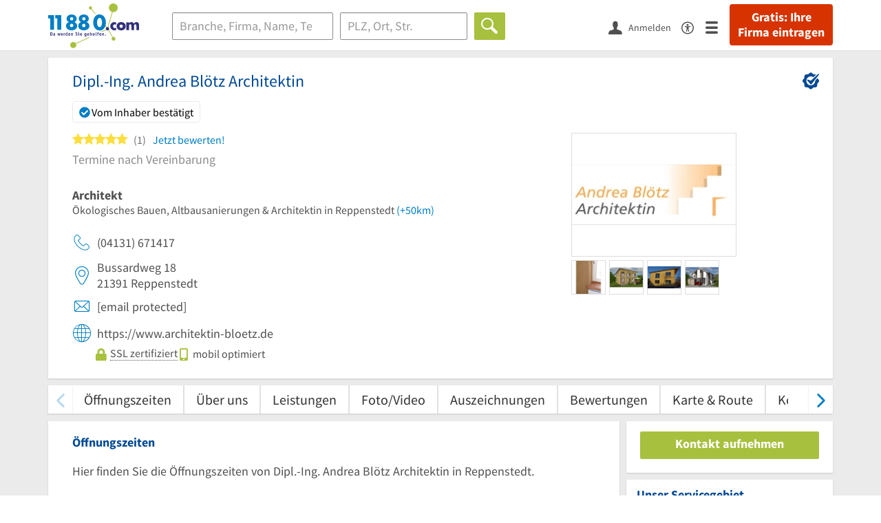

--- FILE ---
content_type: text/html; charset=utf-8
request_url: https://www.11880.com/branchenbuch/reppenstedt/290060185B26547798/dipl-ing-andrea-bloetz-architektin.html
body_size: 24860
content:
<!DOCTYPE html>
<html class="no-js" lang="de">
<head>
    <link rel="preconnect" href="https://a.delivery.consentmanager.net"><link rel="preconnect" href="https://cdn.consentmanager.net"><script>if(!("gdprAppliesGlobally" in window)){window.gdprAppliesGlobally=true}if(!("cmp_id" in window)||window.cmp_id<1){window.cmp_id=0}if(!("cmp_cdid" in window)){window.cmp_cdid="257e89ef4274"}if(!("cmp_params" in window)){window.cmp_params=""}if(!("cmp_host" in window)){window.cmp_host="a.delivery.consentmanager.net"}if(!("cmp_cdn" in window)){window.cmp_cdn="cdn.consentmanager.net"}if(!("cmp_proto" in window)){window.cmp_proto="https:"}if(!("cmp_codesrc" in window)){window.cmp_codesrc="1"}window.cmp_getsupportedLangs=function(){var b=["DE","EN","FR","IT","NO","DA","FI","ES","PT","RO","BG","ET","EL","GA","HR","LV","LT","MT","NL","PL","SV","SK","SL","CS","HU","RU","SR","ZH","TR","UK","AR","BS"];if("cmp_customlanguages" in window){for(var a=0;a<window.cmp_customlanguages.length;a++){b.push(window.cmp_customlanguages[a].l.toUpperCase())}}return b};window.cmp_getRTLLangs=function(){var a=["AR"];if("cmp_customlanguages" in window){for(var b=0;b<window.cmp_customlanguages.length;b++){if("r" in window.cmp_customlanguages[b]&&window.cmp_customlanguages[b].r){a.push(window.cmp_customlanguages[b].l)}}}return a};window.cmp_getlang=function(j){if(typeof(j)!="boolean"){j=true}if(j&&typeof(cmp_getlang.usedlang)=="string"&&cmp_getlang.usedlang!==""){return cmp_getlang.usedlang}var g=window.cmp_getsupportedLangs();var c=[];var f=location.hash;var e=location.search;var a="languages" in navigator?navigator.languages:[];if(f.indexOf("cmplang=")!=-1){c.push(f.substr(f.indexOf("cmplang=")+8,2).toUpperCase())}else{if(e.indexOf("cmplang=")!=-1){c.push(e.substr(e.indexOf("cmplang=")+8,2).toUpperCase())}else{if("cmp_setlang" in window&&window.cmp_setlang!=""){c.push(window.cmp_setlang.toUpperCase())}else{if(a.length>0){for(var d=0;d<a.length;d++){c.push(a[d])}}}}}if("language" in navigator){c.push(navigator.language)}if("userLanguage" in navigator){c.push(navigator.userLanguage)}var h="";for(var d=0;d<c.length;d++){var b=c[d].toUpperCase();if(g.indexOf(b)!=-1){h=b;break}if(b.indexOf("-")!=-1){b=b.substr(0,2)}if(g.indexOf(b)!=-1){h=b;break}}if(h==""&&typeof(cmp_getlang.defaultlang)=="string"&&cmp_getlang.defaultlang!==""){return cmp_getlang.defaultlang}else{if(h==""){h="EN"}}h=h.toUpperCase();return h};(function(){var u=document;var v=u.getElementsByTagName;var h=window;var o="";var b="_en";if("cmp_getlang" in h){o=h.cmp_getlang().toLowerCase();if("cmp_customlanguages" in h){for(var q=0;q<h.cmp_customlanguages.length;q++){if(h.cmp_customlanguages[q].l.toUpperCase()==o.toUpperCase()){o="en";break}}}b="_"+o}function x(i,e){var w="";i+="=";var s=i.length;var d=location;if(d.hash.indexOf(i)!=-1){w=d.hash.substr(d.hash.indexOf(i)+s,9999)}else{if(d.search.indexOf(i)!=-1){w=d.search.substr(d.search.indexOf(i)+s,9999)}else{return e}}if(w.indexOf("&")!=-1){w=w.substr(0,w.indexOf("&"))}return w}var k=("cmp_proto" in h)?h.cmp_proto:"https:";if(k!="http:"&&k!="https:"){k="https:"}var g=("cmp_ref" in h)?h.cmp_ref:location.href;var j=u.createElement("script");j.setAttribute("data-cmp-ab","1");var c=x("cmpdesign","cmp_design" in h?h.cmp_design:"");var f=x("cmpregulationkey","cmp_regulationkey" in h?h.cmp_regulationkey:"");var r=x("cmpgppkey","cmp_gppkey" in h?h.cmp_gppkey:"");var n=x("cmpatt","cmp_att" in h?h.cmp_att:"");j.src=k+"//"+h.cmp_host+"/delivery/cmp.php?"+("cmp_id" in h&&h.cmp_id>0?"id="+h.cmp_id:"")+("cmp_cdid" in h?"&cdid="+h.cmp_cdid:"")+"&h="+encodeURIComponent(g)+(c!=""?"&cmpdesign="+encodeURIComponent(c):"")+(f!=""?"&cmpregulationkey="+encodeURIComponent(f):"")+(r!=""?"&cmpgppkey="+encodeURIComponent(r):"")+(n!=""?"&cmpatt="+encodeURIComponent(n):"")+("cmp_params" in h?"&"+h.cmp_params:"")+(u.cookie.length>0?"&__cmpfcc=1":"")+"&l="+o.toLowerCase()+"&o="+(new Date()).getTime();j.type="text/javascript";j.async=true;if(u.currentScript&&u.currentScript.parentElement){u.currentScript.parentElement.appendChild(j)}else{if(u.body){u.body.appendChild(j)}else{var t=v("body");if(t.length==0){t=v("div")}if(t.length==0){t=v("span")}if(t.length==0){t=v("ins")}if(t.length==0){t=v("script")}if(t.length==0){t=v("head")}if(t.length>0){t[0].appendChild(j)}}}var m="js";var p=x("cmpdebugunminimized","cmpdebugunminimized" in h?h.cmpdebugunminimized:0)>0?"":".min";var a=x("cmpdebugcoverage","cmp_debugcoverage" in h?h.cmp_debugcoverage:"");if(a=="1"){m="instrumented";p=""}var j=u.createElement("script");j.src=k+"//"+h.cmp_cdn+"/delivery/"+m+"/cmp"+b+p+".js";j.type="text/javascript";j.setAttribute("data-cmp-ab","1");j.async=true;if(u.currentScript&&u.currentScript.parentElement){u.currentScript.parentElement.appendChild(j)}else{if(u.body){u.body.appendChild(j)}else{var t=v("body");if(t.length==0){t=v("div")}if(t.length==0){t=v("span")}if(t.length==0){t=v("ins")}if(t.length==0){t=v("script")}if(t.length==0){t=v("head")}if(t.length>0){t[0].appendChild(j)}}}})();window.cmp_addFrame=function(b){if(!window.frames[b]){if(document.body){var a=document.createElement("iframe");a.style.cssText="display:none";if("cmp_cdn" in window&&"cmp_ultrablocking" in window&&window.cmp_ultrablocking>0){a.src="//"+window.cmp_cdn+"/delivery/empty.html"}a.name=b;a.setAttribute("title","Intentionally hidden, please ignore");a.setAttribute("role","none");a.setAttribute("tabindex","-1");document.body.appendChild(a)}else{window.setTimeout(window.cmp_addFrame,10,b)}}};window.cmp_rc=function(h){var b=document.cookie;var f="";var d=0;while(b!=""&&d<100){d++;while(b.substr(0,1)==" "){b=b.substr(1,b.length)}var g=b.substring(0,b.indexOf("="));if(b.indexOf(";")!=-1){var c=b.substring(b.indexOf("=")+1,b.indexOf(";"))}else{var c=b.substr(b.indexOf("=")+1,b.length)}if(h==g){f=c}var e=b.indexOf(";")+1;if(e==0){e=b.length}b=b.substring(e,b.length)}return(f)};window.cmp_stub=function(){var a=arguments;__cmp.a=__cmp.a||[];if(!a.length){return __cmp.a}else{if(a[0]==="ping"){if(a[1]===2){a[2]({gdprApplies:gdprAppliesGlobally,cmpLoaded:false,cmpStatus:"stub",displayStatus:"hidden",apiVersion:"2.0",cmpId:31},true)}else{a[2](false,true)}}else{if(a[0]==="getUSPData"){a[2]({version:1,uspString:window.cmp_rc("")},true)}else{if(a[0]==="getTCData"){__cmp.a.push([].slice.apply(a))}else{if(a[0]==="addEventListener"||a[0]==="removeEventListener"){__cmp.a.push([].slice.apply(a))}else{if(a.length==4&&a[3]===false){a[2]({},false)}else{__cmp.a.push([].slice.apply(a))}}}}}}};window.cmp_gpp_ping=function(){return{gppVersion:"1.0",cmpStatus:"stub",cmpDisplayStatus:"hidden",supportedAPIs:["tcfca","usnat","usca","usva","usco","usut","usct"],cmpId:31}};window.cmp_gppstub=function(){var a=arguments;__gpp.q=__gpp.q||[];if(!a.length){return __gpp.q}var g=a[0];var f=a.length>1?a[1]:null;var e=a.length>2?a[2]:null;if(g==="ping"){return window.cmp_gpp_ping()}else{if(g==="addEventListener"){__gpp.e=__gpp.e||[];if(!("lastId" in __gpp)){__gpp.lastId=0}__gpp.lastId++;var c=__gpp.lastId;__gpp.e.push({id:c,callback:f});return{eventName:"listenerRegistered",listenerId:c,data:true,pingData:window.cmp_gpp_ping()}}else{if(g==="removeEventListener"){var h=false;__gpp.e=__gpp.e||[];for(var d=0;d<__gpp.e.length;d++){if(__gpp.e[d].id==e){__gpp.e[d].splice(d,1);h=true;break}}return{eventName:"listenerRemoved",listenerId:e,data:h,pingData:window.cmp_gpp_ping()}}else{if(g==="getGPPData"){return{sectionId:3,gppVersion:1,sectionList:[],applicableSections:[0],gppString:"",pingData:window.cmp_gpp_ping()}}else{if(g==="hasSection"||g==="getSection"||g==="getField"){return null}else{__gpp.q.push([].slice.apply(a))}}}}}};window.cmp_msghandler=function(d){var a=typeof d.data==="string";try{var c=a?JSON.parse(d.data):d.data}catch(f){var c=null}if(typeof(c)==="object"&&c!==null&&"__cmpCall" in c){var b=c.__cmpCall;window.__cmp(b.command,b.parameter,function(h,g){var e={__cmpReturn:{returnValue:h,success:g,callId:b.callId}};d.source.postMessage(a?JSON.stringify(e):e,"*")})}if(typeof(c)==="object"&&c!==null&&"__uspapiCall" in c){var b=c.__uspapiCall;window.__uspapi(b.command,b.version,function(h,g){var e={__uspapiReturn:{returnValue:h,success:g,callId:b.callId}};d.source.postMessage(a?JSON.stringify(e):e,"*")})}if(typeof(c)==="object"&&c!==null&&"__tcfapiCall" in c){var b=c.__tcfapiCall;window.__tcfapi(b.command,b.version,function(h,g){var e={__tcfapiReturn:{returnValue:h,success:g,callId:b.callId}};d.source.postMessage(a?JSON.stringify(e):e,"*")},b.parameter)}if(typeof(c)==="object"&&c!==null&&"__gppCall" in c){var b=c.__gppCall;window.__gpp(b.command,function(h,g){var e={__gppReturn:{returnValue:h,success:g,callId:b.callId}};d.source.postMessage(a?JSON.stringify(e):e,"*")},"parameter" in b?b.parameter:null,"version" in b?b.version:1)}};window.cmp_setStub=function(a){if(!(a in window)||(typeof(window[a])!=="function"&&typeof(window[a])!=="object"&&(typeof(window[a])==="undefined"||window[a]!==null))){window[a]=window.cmp_stub;window[a].msgHandler=window.cmp_msghandler;window.addEventListener("message",window.cmp_msghandler,false)}};window.cmp_setGppStub=function(a){if(!(a in window)||(typeof(window[a])!=="function"&&typeof(window[a])!=="object"&&(typeof(window[a])==="undefined"||window[a]!==null))){window[a]=window.cmp_gppstub;window[a].msgHandler=window.cmp_msghandler;window.addEventListener("message",window.cmp_msghandler,false)}};window.cmp_addFrame("__cmpLocator");if(!("cmp_disableusp" in window)||!window.cmp_disableusp){window.cmp_addFrame("__uspapiLocator")}if(!("cmp_disabletcf" in window)||!window.cmp_disabletcf){window.cmp_addFrame("__tcfapiLocator")}if(!("cmp_disablegpp" in window)||!window.cmp_disablegpp){window.cmp_addFrame("__gppLocator")}window.cmp_setStub("__cmp");if(!("cmp_disabletcf" in window)||!window.cmp_disabletcf){window.cmp_setStub("__tcfapi")}if(!("cmp_disableusp" in window)||!window.cmp_disableusp){window.cmp_setStub("__uspapi")}if(!("cmp_disablegpp" in window)||!window.cmp_disablegpp){window.cmp_setGppStub("__gpp")};</script>
    
<meta charset="UTF-8" />
<title>Dipl.-Ing. Andrea Blötz Architektin Reppenstedt | Telefon</title>
<meta name="robots" content="index, follow">
<meta name="description" content="Architekt, Ökologisches Bauen &amp; Altbausanierungen | ✉ Adresse | ☎ Telefonnummer | ★ 1 Bewertung | ✅ Angebot anfordern | ➤ Bussardweg 18 - 21391 Reppenstedt">
<meta name="viewport" content="width=device-width, initial-scale=1">
<meta http-equiv="X-UA-Compatible" content="IE=edge" />
<meta property="og:title" content="Dipl.-Ing. Andrea Blötz Architektin Reppenstedt | Telefon" />
<meta property="og:site_name" content="Dipl.-Ing. Andrea Blötz Architektin Reppenstedt | Telefon" />
<meta property="og:type" content="website" />
    <meta property="og:image" content="//static.11880.com/Portal/images/11880/11880_600x600.png" />
<meta property="og:description" content="Architekt, Ökologisches Bauen & Altbausanierungen | ✉ Adresse | ☎ Telefonnummer | ★ 1 Bewertung | ✅ Angebot anfordern | ➤ Bussardweg 18 - 21391 Reppenstedt" />
<meta property="og:locale" content="de_DE" />
<meta property="og:url" content="https://www.11880.com/branchenbuch/reppenstedt/290060185B26547798/dipl-ing-andrea-bloetz-architektin.html" />
<meta property="fb:app_id" content="164582917283669" /> 


<link rel="preconnect" href="https://static.11880.com/" crossorigin /><link rel="preconnect" href="https://static.11880.com/" /><link rel="dns-prefetch" href="https://myk.11880.com" /><link rel="preconnect" href="https://cdn.11880.com/" /><link rel="dns-prefetch" href="https://statistics.11880.com/" /><link rel="preload" href="//static.11880.com/Portal/css/common.min+1768389307725.css" as="style"><link rel="preload" href="//static.11880.com/Portal/css/portaldetailentry.min+1768389307725.css" as="style"><link rel="dns-prefetch" href="https://osms.11880.com" /><link rel="dns-prefetch" href="https://adservice.google.com" /><link rel="dns-prefetch" href="https://adservice.google.de" /><link rel="dns-prefetch" href="https://pagead2.googlesyndication.com" /><link rel="dns-prefetch" href="https://securepubads.g.doubleclick.net" /><link rel="dns-prefetch" href="https://stats.g.doubleclick.net" /><link rel="dns-prefetch" href="https://tpc.googlesyndication.com" /><link rel="dns-prefetch" href="https://www.google.com" /><link rel="dns-prefetch" href="https://www.google.de" /><link rel="dns-prefetch" href="https://www.google-analytics.com" /><link rel="dns-prefetch" href="https://www.googletagmanager.com" /><link rel="dns-prefetch" href="https://www.googletagservices.com" /><link rel="preload" href="//static.11880.com/Portal/fonts/sourcesanspro/sourcesanspro-regular-latin.woff2"as="font" type="font/woff2" crossorigin><link rel="preload" href="//static.11880.com/Portal/fonts/sourcesanspro/sourcesanspro-bold-latin.woff2"as="font" type="font/woff2" crossorigin><link rel="preload" href="//static.11880.com/Portal/fonts/icons-de-tl/11880-icons+1768389307725.woff2"as="font"type="font/woff2"crossorigin>


<link href="https://www.11880.com/branchenbuch/reppenstedt/290060185B26547798/dipl-ing-andrea-bloetz-architektin.html" rel="canonical">

	<style>.navbar-custom .logo{background-image:url(https://static.11880.com/Portal/images/11880/logo-vector.svg)}@media only screen and (max-width:767px){.navbar-custom .logo{background-image:url(https://static.11880.com/Portal/images/11880/logo-vector-without-claim.svg)}}@font-face {font-family:  '11880-icons';src:          url('//static.11880.com/Portal/fonts/icons-de-tl/11880-icons+1768389307725.eot');src:          url('//static.11880.com/Portal/fonts/icons-de-tl/11880-icons+1768389307725.eot#iefix') format('embedded-opentype'),url('//static.11880.com/Portal/fonts/icons-de-tl/11880-icons+1768389307725.woff2') format('woff2'),url('//static.11880.com/Portal/fonts/icons-de-tl/11880-icons+1768389307725.ttf') format('truetype'),url('//static.11880.com/Portal/fonts/icons-de-tl/11880-icons+1768389307725.woff') format('woff'),url('//static.11880.com/Portal/fonts/icons-de-tl/11880-icons+1768389307725.svg#11880-icons') format('svg');font-weight:  normal;font-style:   normal;font-display: block;}</style>

<link rel="apple-touch-icon" href="//static.11880.com/Portal/images/apple-touch-icon-11880.png" />
<link rel="icon" href="//static.11880.com/Portal/images/11880/favicon.ico" />
	
	                        <!-- Google Tag Manager -->
    <script type="text/javascript">
        window['gtag_enable_tcf_support'] = true;
        window.dataLayer = window.dataLayer || [];
        function gtag() {
            dataLayer.push(arguments);
        }

        gtag("consent", "default", {
            ad_storage: "denied",
            analytics_storage: "denied",
            wait_for_update: 500
        });

        gtag("set", "ads_data_redaction", true);

        document.addEventListener("DOMContentLoaded", function (event) {
            (function(w, d, s, l, i){
                w[l] = w[l] || [];
                w[l].push({ 'gtm.start': new Date().getTime(), event:'gtm.js' });
                var f = d.getElementsByTagName(s)[0], j = d.createElement(s), dl = l != 'dataLayer' ? '&l=' + l : '';
                j.type = 'text/javascript';
                j.async = true;
                j.src = 'https://www.googletagmanager.com/gtm.js?id=' + i + dl;
                f.parentNode.insertBefore(j, f);

                j.addEventListener('load', function() {
                    console.log('[GTM] Loaded');
                    setTimeout(function(){
                        var _ge = new CustomEvent('gtm_loaded', { bubbles: true });
                        d.dispatchEvent(_ge);
                    }, 500);
                });
            })(window,document,'script','dataLayer','GTM-KNK9MRG');
        });
    </script>
    <!-- End Google Tag Manager -->

        
                        <!-- Google tag (gtag.js) [GA4] -->
    <script type="text/javascript" async src="https://www.googletagmanager.com/gtag/js?id=G-DW1FF9MZ2J"></script>
    <script type="text/javascript">
        window.dataLayer = window.dataLayer || [];
        function gtag(){
            dataLayer.push(arguments);
        }
        gtag('js', new Date());

        gtag("consent", "default", {
            ad_storage: "denied",
            wait_for_update: 500
        });

        gtag('consent', 'update', {
            ad_storage: 'denied',
            analytics_storage: 'granted'
        });

        gtag('config', 'G-DW1FF9MZ2J');
    </script>
    <!-- End Google Tag (gtag.js) [GA4] -->

        	

<script type="text/javascript">if (window.location.hash == '#_=_')window.location.hash = '';</script>

<script type="text/javascript" data-cfasync="false">
    var kt                                        = kt || { };
    kt.Data                                       = kt.Data || { };
    kt.Data.Page                                  = {"eyecatcherImages":[{"fileName":"ekomi.png","fileNameRetina":"ekomi@2x.png","width":150,"height":150,"alt":"eKomi Siegel","url":"https:\/\/www.ekomi.de\/bewertungen-11880-com.html","target":"_blank","show":true}],"heroImages":[{"filename":"startseite_winter-2025.webp","copyright":"\u00a9 pexels \/ grizzlybear","text":"Finden Sie lokale Unternehmen","sub":"Deutschlands gr\u00f6\u00dfte Branchenauskunft","context":"search"},{"filename":"startseite_preisvergleich.webp","copyright":"Foto \u00a9 winyuu","text":"Der 11880.com Preisvergleich: <br>Sparen Sie Zeit &amp; Geld","context":"pricecomparisonselector"},{"filename":"firma-testen.webp","copyright":"Foto \u00a9 istockphoto.com","text":"Wie gut ist Ihre Firma online aufgestellt?","context":"testcompany"}],"source":"JZHKNZLJZMP."};
    kt.Data.User                                  = kt.Data.User || { };
    kt.Data.Shared                                = kt.Data.Shared || { };
    kt.Data.params                                = kt.Data.params || { };
    kt.Data.Chatbot                               = kt.Data.Chatbot || { };
            kt.Data.Chatbot.projectId = '66a354705515f333bd5ebb97';
        kt.Data.Chatbot.versionId = 'production';
        kt.Data.Chatbot.cssUrl    = 'https://static.11880.com/components/chatbot/css/chatbot.min.css';
        kt.Service                                    = kt.Service || { };
    kt.Service.Environment                        = kt.Service.Environment || { };
    kt.Service.Environment.name                   = 'LIVE';
    kt.Service.Environment.domain                 = '11880.com';
    kt.Service.Environment.rootUrl                = '//www.11880.com';
    kt.Service.Environment.myUrl                  = '//my.11880.com';
    kt.Service.Environment.staticUrl              = '//static.11880.com/';
    kt.Service.Environment.staticVerticalUrl      = 'https://static.11880.com/';
    kt.Service.Environment.b2bSiteUrl             = '//unternehmen.11880.com/';
    kt.Service.Environment.cdnBaseUrl             = '//cdn.11880.com/';
    kt.Service.Environment.osmUrl                 = 'https://osm.11880.com/';
    kt.Service.Environment.osrmUrl                = 'https://osrm.11880.com/';
    kt.Service.Environment.osmFallbackMode        = 'false';
    kt.Service.Environment.Vertical               = kt.Service.Environment.Vertical || { };
    kt.Service.Environment.Vertical.genericDomain = '';
    kt.Service.Environment.Vertical.searchSlug    = '';
    kt.Service.Environment.UAK_COOKIE_NAME        = '__uak';
    kt.Service.Environment.SESSION_KEY            = 'SESSIONKEY';
    kt.Service.GeoIpCity                          = kt.Service.GeoIpCity || { };
    kt.Service.GeoIpCity.name                     = '';
    kt.Service.GeoIpCity.slug                     = '';
    kt.Service.brand                              = '11880';
    kt.Service.myKHost                            = 'https://my.11880.com';
    kt.Service.wfdjHost                           = '//www.wirfindendeinenjob.de';
    kt.Service.localytixHost                      = '//www.localytix.de';
    kt.Service.registerUrl                        = '//myk.11880.com/';
    kt.Service.ratingMaxLength                    = '4000';
    kt.Service.loginUrl                           = 'https://myk.11880.com/login?callbackUrl=https%3A%2F%2Fwww.11880.com%2Fbranchenbuch%2Freppenstedt%2F290060185B26547798%2Fdipl-ing-andrea-bloetz-architektin.html';
    kt.Service.Params                             = JSON.parse('{\"companyId\":\"290060185B26547798\",\"entryId\":\"290060185B26547798\"}');
    kt.Service.mouseFlowEnabled                   = false;
    kt.Service.hasFilterTypes                     = { };
    kt.Component                                  = kt.Component || { };

        kt.Data.Shared.leadFormSubmitUrl = "//v.11880.com";
            kt.Data.Shared.leadFormTracking = {"referrer":"none","trackingId":null,"trackingType":null,"portaltype":"11880.com","pagetype":"we","verticaltype":"","formtype":"","trade":"","label":""};
        //User Auth
        kt.Data.User.isLoggedIn = false;
    kt.Data.User.role = 'guest';
        
    </script>




            <link rel="stylesheet"
              href="//static.11880.com/Portal/css/common.min+1768389307725.css" />
	    <link rel="stylesheet" href="//static.11880.com/Portal/css/portaldetailentry.min+1768389307725.css" />
    <!--[if lte IE 9]>
<link rel="stylesheet" href="//static.11880.com/Portal/css/main.11880.ie9+1768389307725.css" />
<link rel="stylesheet" href="//static.11880.com/Portal/css/ie9.min+1768389307725.css" />
<![endif]-->




<!--[if lt IE 9]>
<script src="//static.11880.com/Portal/js/vendor/html5shiv.js"></script>
<![endif]-->


        


    <script type="text/javascript">
        kt.Data.trade = 'Architekt';
    </script>
            <script type="application/ld+json">{"localBusiness":{"@context":"http:\/\/schema.org","@type":"LocalBusiness","name":"Dipl.-Ing. Andrea Bl\u00f6tz Architektin","url":"https:\/\/www.11880.com\/branchenbuch\/reppenstedt\/290060185B26547798\/dipl-ing-andrea-bloetz-architektin.html","logo":"https:\/\/cdn.11880.com\/dipl-ing-andrea-bloetz-architektin_30201102_mw240h180_reppenstedt.webp","image":"https:\/\/cdn.11880.com\/dipl-ing-andrea-bloetz-architektin_30201102_fw280h210bffffff_reppenstedt.webp","email":"anfrage@architektin-bloetz.de","address":{"@type":"PostalAddress","postalCode":"21391","addressLocality":"Reppenstedt","addressRegion":"Niedersachsen","streetAddress":"Bussardweg 18"},"geo":{"@type":"GeoCoordinates","longitude":10.352157,"latitude":53.2534},"telephone":["(04131) 671417"],"faxNumber":["(04131) 765730"],"potentialAction":{"@type":"ReviewAction","target":"https:\/\/www.11880.com\/branchenbuch\/reppenstedt\/290060185B26547798\/dipl-ing-andrea-bloetz-architektin.html#jetzt-bewerten"},"aggregateRating":{"@type":"AggregateRating","worstRating":1,"bestRating":5,"ratingValue":5,"reviewCount":1,"itemReviewed":{"@type":"Organization","name":"Dipl.-Ing. Andrea Bl\u00f6tz Architektin"}},"review":[{"@type":"Review","dateModified":"2022-11-16","datePublished":"2022-11-16","description":"Tolle Architektin die Ihr Handwerk versteht.\r\nSie hat meinen Traum in Erf\u00fcllung gebracht und ich bin jetzt stolzer Besitzer eines Schwedenhauses .Kann ich nur weiter empfehlen ","reviewRating":{"@type":"Rating","worstRating":"1","bestRating":"5","ratingValue":5},"itemReviewed":{"@type":"Organization","name":"Dipl.-Ing. Andrea Bl\u00f6tz Architektin"},"author":{"@type":"Person","name":"Enrico77"},"publisher":{"@type":"Organization","name":"11880.com"}}]},"mediaGallery":{"@context":"http:\/\/schema.org","@type":"MediaGallery","associatedMedia":[{"@type":"ImageObject","image":"https:\/\/cdn.11880.com\/dipl-ing-andrea-bloetz-architektin_30201102_mw240h70_reppenstedt.webp","name":"Dipl.-Ing. Andrea Bl\u00f6tz Architektin"},{"@type":"ImageObject","image":"https:\/\/cdn.11880.com\/dipl-ing-andrea-bloetz-architektin_30201112_fw640h480_reppenstedt.webp","name":"Dipl.-Ing. Andrea Bl\u00f6tz Architektin"},{"@type":"ImageObject","image":"https:\/\/cdn.11880.com\/dipl-ing-andrea-bloetz-architektin_30201122_fw640h480_reppenstedt.webp","name":"Dipl.-Ing. Andrea Bl\u00f6tz Architektin"},{"@type":"ImageObject","image":"https:\/\/cdn.11880.com\/dipl-ing-andrea-bloetz-architektin_30201132_fw640h480_reppenstedt.webp","name":"Dipl.-Ing. Andrea Bl\u00f6tz Architektin"},{"@type":"ImageObject","image":"https:\/\/cdn.11880.com\/dipl-ing-andrea-bloetz-architektin_30201142_fw640h480_reppenstedt.webp","name":"Dipl.-Ing. Andrea Bl\u00f6tz Architektin"},{"@type":"ImageObject","image":"https:\/\/cdn.11880.com\/dipl-ing-andrea-bloetz-architektin_30201152_fw640h480_reppenstedt.webp","name":"Dipl.-Ing. Andrea Bl\u00f6tz Architektin"},{"@type":"ImageObject","image":"https:\/\/cdn.11880.com\/dipl-ing-andrea-bloetz-architektin_30201162_fw640h480_reppenstedt.webp","name":"Dipl.-Ing. Andrea Bl\u00f6tz Architektin"},{"@type":"ImageObject","image":"https:\/\/cdn.11880.com\/dipl-ing-andrea-bloetz-architektin_30201172_fw640h480_reppenstedt.webp","name":"Dipl.-Ing. Andrea Bl\u00f6tz Architektin"},{"@type":"ImageObject","image":"https:\/\/cdn.11880.com\/dipl-ing-andrea-bloetz-architektin_30201182_fw640h480_reppenstedt.webp","name":"Dipl.-Ing. Andrea Bl\u00f6tz Architektin"},{"@type":"ImageObject","image":"https:\/\/cdn.11880.com\/dipl-ing-andrea-bloetz-architektin_30201192_fw640h480_reppenstedt.webp","name":"Dipl.-Ing. Andrea Bl\u00f6tz Architektin"},{"@type":"ImageObject","image":"https:\/\/cdn.11880.com\/dipl-ing-andrea-bloetz-architektin_30201202_fw640h480_reppenstedt.webp","name":"Dipl.-Ing. Andrea Bl\u00f6tz Architektin"},{"@type":"ImageObject","image":"https:\/\/cdn.11880.com\/dipl-ing-andrea-bloetz-architektin_30201212_fw640h480_reppenstedt.webp","name":"Dipl.-Ing. Andrea Bl\u00f6tz Architektin"},{"@type":"ImageObject","image":"https:\/\/cdn.11880.com\/dipl-ing-andrea-bloetz-architektin_30201222_fw640h480_reppenstedt.webp","name":"Dipl.-Ing. Andrea Bl\u00f6tz Architektin"}]}}</script><script type="application/ld+json">{"@context":"http:\/\/schema.org","@type":"FAQPage","mainEntity":[{"@type":"Question","name":"Was ist die genaue Adresse von Dipl.-Ing. Andrea Bl\u00f6tz Architektin?","acceptedAnswer":{"@type":"Answer","text":"Die Adresse von Dipl.-Ing. Andrea Bl\u00f6tz Architektin ist: Bussardweg 18, 21391 Reppenstedt."}},{"@type":"Question","name":"Welche Kontaktm\u00f6glichkeiten habe ich bei Dipl.-Ing. Andrea Bl\u00f6tz Architektin?","acceptedAnswer":{"@type":"Answer","text":"Sie k\u00f6nnen Dipl.-Ing. Andrea Bl\u00f6tz Architektin \u00fcber folgende Kontaktm\u00f6glichkeiten erreichen: 04131 671417 anfrage@architektin-bloetz.de."}},{"@type":"Question","name":"Gibt es eine M\u00f6glichkeit, die Preisspanne f\u00fcr Dipl.-Ing. Andrea Bl\u00f6tz Architektin im Voraus einzusehen?","acceptedAnswer":{"@type":"Answer","text":"Sofern Euro-Symbole angezeigt werden, geben sie Auskunft dar\u00fcber, in welchem Preisbereich Dipl.-Ing. Andrea Bl\u00f6tz Architektin zu finden ist."}},{"@type":"Question","name":"Wie bewerten Kunden Dipl.-Ing. Andrea Bl\u00f6tz Architektin?","acceptedAnswer":{"@type":"Answer","text":"Dipl.-Ing. Andrea Bl\u00f6tz Architektin hat 1 Bewertung und erreicht einen Durchschnitt von 5."}},{"@type":"Question","name":"Wie zuverl\u00e4ssig sind die Informationen f\u00fcr meine Suche Dipl.-Ing. Andrea Bl\u00f6tz Architektin?","acceptedAnswer":{"@type":"Answer","text":"Die Firmeninformationen der Suche Dipl.-Ing. Andrea Bl\u00f6tz Architektin bleiben stets aktuell. Besonders hervorzuheben ist das Label \"vom Inhaber best\u00e4tigt\" in den einzelnen Eintr\u00e4gen."}}]}</script>
    </head>

<body class="11880 page--entry-detail external-request">

    <nav class="navbar navbar-default navbar-custom navbar-fixed-top" id="main-navigation">
        <div class="container-fluid">
            <div id="navbar">
                <a class="logo"
                   title="11880.com"
                   href="//www.11880.com"
                >
                    <span class="sr-only">11880.com</span>
                </a>

                                    <form class="link-form" action="https://www.11880.com/form"method="POST" target="_blank"><input type="hidden" name="source" value="*JSPPyTNQ4HnYNS1Ye1m4MOgNTfrtfQtxizfOOgUDidABCTCNG2nUFFsX9GicBFXRtraptDTig_NIvMNY2QnbdQ" /><button class="link nav-register hidden-special hidden-sm hidden-xs" title="Gratis: Ihre Firma eintragen"type="submit">
                        Gratis: Ihre Firma eintragen
                    </button></form>
                
                <ul class="nav navbar-nav navbar-right">
                                            <li id="navbar-search-icon" class="navbar-search-icon">
                            <button class="link" data-bind="click: kt.Service.TopNavigation.toggleSearchNavigation" aria-label="Suche einblenden">
                                <span id="toggle-search-icons" class="icon-search"></span>
                            </button>
                        </li>
                    
                                                                        <li class="navbar-user-info">
                                <form class="link-form" action="https://www.11880.com/form"method="POST"><input type="hidden" name="source" value="*[base64]" /><button class="link log-user" aria-label="Anmelden"type="submit">
                                    <span class="icon-user"></span>
                                    <span class="text-with-icon center-text-with-icon hidden-sm hidden-xs">Anmelden</span>
                                </button></form>
                            </li>
                                                                <li>
                        <a href="/barrierefreiheit">
                            <span class="icon-accessibility"></span>
                        </a>
                    </li>
                    <li class="navbar-toggle-burger-menu">
                        <button class="link" data-bind="click: kt.Service.TopNavigation.toggleBurgerMenu" aria-label="Menü">
                            <span class="icon-menu"></span>
                                                    </button>
                        <div id="main-mega-menu" class="mega-menu-content mega-menu-right mega-menu-burger mega-menu-fixed"
                             style="display: none;" data-bind="visible: kt.Service.TopNavigation.isBurgerMenuVisible">
                            <div class="mega-menu-inner">
                                <div class="row">
                                                                                                                <ul class="list-unstyled col-xs-12">
                                            <li class="hidden-sm-up">
                                                <button data-bind="click: kt.Service.TopNavigation.toggleBurgerMenu" aria-label="Menü"
                                                        class="options-close"><span class="icon-close"></span></button>
                                            </li>
                                                                                    </ul>
                                                                                                                                
    <ul class="list-unstyled col-xs-12">
                    
                                                <li>
                        <button class="js-toggle-for-users" data-bind="click: function() { kt.Service.TopNavigation.toggleMenuX('burger', 'for-users', false); }">
                            Für Sie

                            <span class="icon-right">
                            </span>
                        </button>

                        <div class="js-submenu js-submenu-for-users collapsed-nested-menu"
                             data-bind="{ visible: kt.Service.TopNavigation.isMenuVisibleX('burger', 'for-users') }"
                             data-is-initially-open="true">

                            <div class="options d-sm-none hidden-sm-up">
                                <button class="options-close" aria-label="Menü" data-bind="click: kt.Service.TopNavigation.toggleBurgerMenu">
                                    <span class="icon-close"></span>
                                </button>

                                <button class="options-back" data-bind="click: function(){ kt.Service.TopNavigation.toggleMenuX('burger', 'for-users'); }">
                                    <span class="icon-left"></span>
                                </button>
                            </div>

                            <div class="collapsed-nested-menu_content" data-menu-id="for-users">
                                <div class="h3 nested-menu-headline d-sm-none hidden-sm-up">
                                    Für Sie
                                </div>

                                    
    <ul class="list-unstyled col-xs-12">
                    
                                                <li>
                        <a title="Detailsuche"                           href="https://www.11880.com/suche">
                            Detailsuche
                        </a>
                    </li>
                                                
                                                <li>
                        <a title="Personensuche"                           href="https://www.11880.com/personensuche">
                            Personensuche
                        </a>
                    </li>
                                                
                                                <li>
                        <a title="Rückwärtssuche"                           href="https://www.11880.com/rueckwaertssuche">
                            Rückwärtssuche
                        </a>
                    </li>
                                                
                                                <li>
                        <a title="Branchenbuch"                           href="https://www.11880.com/branchenbuch">
                            Branchenbuch
                        </a>
                    </li>
                                                
                                                <li>
                        <a title="Telefonbuch"                           href="https://www.11880.com/telefonbuch">
                            Telefonbuch
                        </a>
                    </li>
                                                
                                                <li>
                        <a title="Firmenverzeichnis"                           href="https://www.11880.com/firmen-abc">
                            Firmenverzeichnis
                        </a>
                    </li>
                                                
                                                <li>
                        <a title="Preisvergleich"                           href="https://www.11880.com/preisvergleich">
                            Preisvergleich
                        </a>
                    </li>
                                                
                                                <li>
                        <a title="Telefonauskunft"                           href="https://www.11880.com/telefonauskunft">
                            Telefonauskunft
                        </a>
                    </li>
                                                
                                                <li>
                        <a title="Firmensuche"                           href="https://www.11880.com/firmen-finden">
                            Firmensuche
                        </a>
                    </li>
                                    
    </ul>

                            </div>
                        </div>
                    </li>
                                                
                            <li class="separator clearfix">
                </li>
                                
                                                <li>
                        <button class="js-toggle-for-business" data-bind="click: function() { kt.Service.TopNavigation.toggleMenuX('burger', 'for-business', false); }">
                            Für Firmeninhaber

                            <span class="icon-right">
                            </span>
                        </button>

                        <div class="js-submenu js-submenu-for-business collapsed-nested-menu"
                             data-bind="{ visible: kt.Service.TopNavigation.isMenuVisibleX('burger', 'for-business') }"
                             data-is-initially-open="true">

                            <div class="options d-sm-none hidden-sm-up">
                                <button class="options-close" aria-label="Menü" data-bind="click: kt.Service.TopNavigation.toggleBurgerMenu">
                                    <span class="icon-close"></span>
                                </button>

                                <button class="options-back" data-bind="click: function(){ kt.Service.TopNavigation.toggleMenuX('burger', 'for-business'); }">
                                    <span class="icon-left"></span>
                                </button>
                            </div>

                            <div class="collapsed-nested-menu_content" data-menu-id="for-business">
                                <div class="h3 nested-menu-headline d-sm-none hidden-sm-up">
                                    Für Firmeninhaber
                                </div>

                                    
    <ul class="list-unstyled col-xs-12">
                    
                                                <li>
                        <a title="Unsere Produkte" rel="noopener" target="_blank"                           href="https://unternehmen.11880.com">
                            Unsere Produkte
                        </a>
                    </li>
                                                
                                                <li>
                        <a title="Unser Angebotsservice"                           href="https://www.11880.com/angebotsservice">
                            Unser Angebotsservice
                        </a>
                    </li>
                                                
                                                <li>
                        <button class="js-toggle-more-portals" data-bind="click: function() { kt.Service.TopNavigation.toggleMenuX('burger', 'more-portals', false); }">
                            Unsere Portale

                            <span class="icon-right">
                            </span>
                        </button>

                        <div class="js-submenu js-submenu-more-portals collapsed-nested-menu"
                             data-bind="{ visible: kt.Service.TopNavigation.isMenuVisibleX('burger', 'more-portals') }"
                             data-is-initially-open="false">

                            <div class="options d-sm-none hidden-sm-up">
                                <button class="options-close" aria-label="Menü" data-bind="click: kt.Service.TopNavigation.toggleBurgerMenu">
                                    <span class="icon-close"></span>
                                </button>

                                <button class="options-back" data-bind="click: function(){ kt.Service.TopNavigation.toggleMenuX('burger', 'more-portals'); }">
                                    <span class="icon-left"></span>
                                </button>
                            </div>

                            <div class="collapsed-nested-menu_content" data-menu-id="more-portals">
                                <div class="h3 nested-menu-headline d-sm-none hidden-sm-up">
                                    Unsere Portale
                                </div>

                                    
    <ul class="list-unstyled col-xs-12">
                    
                                                <li>
                        <a title="11880 Fachportale" rel="noopener" target="_blank"                           href="https://unternehmen.11880.com/fachportaleintrag#fachportale">
                            11880 Fachportale
                        </a>
                    </li>
                                                
                                                <li>
                        <a title="werkenntdenBESTEN" rel="noopener" target="_blank"                           href="https://www.werkenntdenbesten.de">
                            werkenntdenBESTEN
                        </a>
                    </li>
                                                
                                                <li>
                        <a title="wirfindendeinenJOB" rel="noopener" target="_blank"                           href="https://www.wirfindendeinenjob.de/">
                            wirfindendeinenJOB
                        </a>
                    </li>
                                                
                                                <li>
                        <a title="cleverB2B" rel="noopener" target="_blank"                           href="https://business.cleverb2b.de">
                            cleverB2B
                        </a>
                    </li>
                                                
                                                <li>
                        <a title="Postleitzahlen.de" rel="noopener" target="_blank"                           href="https://www.postleitzahlen.de">
                            Postleitzahlen.de
                        </a>
                    </li>
                                    
    </ul>

                            </div>
                        </div>
                    </li>
                                                
                                                <li>
                        <a title="Referenzen" rel="noopener" target="_blank"                           href="https://erfahrungen.11880.com">
                            Referenzen
                        </a>
                    </li>
                                    
    </ul>

                            </div>
                        </div>
                    </li>
                                                
                            <li>
                    <a class="register-company"
                       title="Firma eintragen" rel="noopener"                       href="https://firma-eintragen-kostenlos.11880.com">
                        Firma eintragen
                    </a>
                </li>
                                
                            <li class="separator clearfix">
                </li>
                                
                                                <li>
                        <button class="js-toggle-about-us" data-bind="click: function() { kt.Service.TopNavigation.toggleMenuX('burger', 'about-us', false); }">
                            Über 11880.com

                            <span class="icon-right">
                            </span>
                        </button>

                        <div class="js-submenu js-submenu-about-us collapsed-nested-menu"
                             data-bind="{ visible: kt.Service.TopNavigation.isMenuVisibleX('burger', 'about-us') }"
                             data-is-initially-open="true">

                            <div class="options d-sm-none hidden-sm-up">
                                <button class="options-close" aria-label="Menü" data-bind="click: kt.Service.TopNavigation.toggleBurgerMenu">
                                    <span class="icon-close"></span>
                                </button>

                                <button class="options-back" data-bind="click: function(){ kt.Service.TopNavigation.toggleMenuX('burger', 'about-us'); }">
                                    <span class="icon-left"></span>
                                </button>
                            </div>

                            <div class="collapsed-nested-menu_content" data-menu-id="about-us">
                                <div class="h3 nested-menu-headline d-sm-none hidden-sm-up">
                                    Über 11880.com
                                </div>

                                    
    <ul class="list-unstyled col-xs-12">
                    
                                                <li>
                        <a title="Über uns" rel="noopener" target="_blank"                           href="https://unternehmen.11880.com/ueber-uns">
                            Über uns
                        </a>
                    </li>
                                                
                                                <li>
                        <a title="Arbeiten bei 11880.com" rel="noopener" target="_blank"                           href="https://karriere.11880.com">
                            Arbeiten bei 11880.com
                        </a>
                    </li>
                                                
                                                <li>
                        <a title="Investor Relations" rel="noopener" target="_blank"                           href="https://ir.11880.com">
                            Investor Relations
                        </a>
                    </li>
                                    
    </ul>

                            </div>
                        </div>
                    </li>
                                    
    </ul>

                                                                    </div>
                            </div>
                        </div>
                    </li>
                </ul>

                                    <div class="nav navbar-nav navbar-main nav-company-page hidden-xs" data-bind="visible: kt.Service.TopNavigation.isLeftNavigationVisible">
                        Sie sind ein Unternehmen?<br />
                        <a href="https://unternehmen.11880.com"
                           rel="noopener nofollow"
                           title="11880.com-Unternehmensbereich"
                           target="_blank">Zum 11880.com-Unternehmensbereich wechseln</a>
                    </div>
                
                <div class="nav-search-bar-header navbar-left navbar-search"
                     data-bind="visible: kt.Service.TopNavigation.isSearchBarVisible" style="display:none;">
                    <div class="search-bar-header">
                        <search-bar-header params="{ 'instance': 'header' }"></search-bar-header>
                    </div>
                </div>
            </div>
        </div>

            </nav>

<div id="page" class="static-map-bg">

    <section class="content-body content entry-detail-content">
                <div class="container-fluid">
            
<script type="text/javascript">
    var kt = kt || {};
    kt.Data = kt.Data || {};
    kt.Data.Shared = kt.Data.Shared || {};
    kt.Data.Shared.entrySeoId = '290060185B26547798';
</script>
<section id="entry-detail" data-entry-encrypted-id="290060185B26547798"
         data-bind="component: 'entry-detail' " class="entry-detail--portal entry-type-media" >
    <section class="entry-detail__main-content">
        

<section id="entry" class="box-entry-detail box-entry-detail--main" data-company-id="26547798">
    <!--entry header-->
        <!--end entry header-->

    
    
    <!--owners name-->
    <div class="row row--spacing">
	    <div class="col-xs-10 col-sm-9">
		    <h1 class="title">Dipl.-Ing. Andrea Bl&ouml;tz Architektin</h1>
            	    </div>

	    <div class="col-xs-2 col-sm-3 entry-detail__title--type">
                            <span class="checked-entry icon-signet-checked" title="validierter Eintrag">
                </span>
            	    </div>
    </div>

            <div class="row row--spacing">
            <div class="col-xs-12">
                    <div id="additional-features"
         class="additional-features">
                    <div class="additional-feature">
                <span class="additional-feature-icon icon icon-f-check-circle">
                </span>

                <span class="additional-feature-label">
                    Vom Inhaber bestätigt
                </span>
            </div>
        
    </div>

            </div>
        </div>
    
    <div class="detail-information-grid-start">
        <div class="item-detail-bewertung">
                                                <div class="entry-detail__entry-rating">
                        <div class="rating-wrapper" title="zu den Bewertungen" scrollto="#ratings">
                            <p class="kt-rating">
                        <span data-bind="click: function() { kt.Service.Tracking.triggerROA('rating', null, '290060185B26547798'); return true; }">
        	            <span class="ratingstars">
		            <span class="icon-star ratingstars__star ratingstars__star--full ratingstars__star--5"></span>
	            </span>
	            	            <span class="review-counter">1</span>
	            			</span>
    </p>




                        </div>
                        <a class="entry-top-link hidden-xs" href="#jetzt-bewerten"
                           onclick="kt.Component.Ratings.showRatingFormModal();" rel="nofollow">
                            <span class="label">Jetzt bewerten!</span>
                        </a>
                    </div>
                                                    <div class="entry-detail__next-opening-hours next-opening-hours next-opening-hours--not-available"  scrollto="#opening-hours">
                                                    Termine nach Vereinbarung
                                            </div>
                            
                            <div class="entry-detail-list__item">
                                            <div class="entry-detail__categories">
                            <span class="entry-item-head">
                                                                                                            <span class="trades-list">
                                            <strong>Architekt</strong>
                                        </span>
                                                                                                                                </span>
                                                            <div class="top-media-keywords">
                                    Ökologisches Bauen, Altbausanierungen & Architektin in Reppenstedt <a scrollto='#mapteaser-box'> (+50km)</a>
                                </div>
                                                    </div>
                                    </div>
                    </div>

        <div class="item-detail-photo">
                            <div class="entry-detail-photo">
                                                  <a id="media-preview" class="media-preview" href="#foto-und-video">
        <div class="media-container">
            <div class="image">
                <img class="contain" src="https://cdn.11880.com/dipl-ing-andrea-bloetz-architektin_30201102_mw240h180_reppenstedt.webp" alt="Dipl.-Ing. Andrea Bl&ouml;tz Architektin Reppenstedt" title="Dipl.-Ing. Andrea Bl&ouml;tz Architektin Reppenstedt" fetchpriority="high" />
            </div>
                    </div>
                    <div class="thumbnails">
                                    <div class="thumbnail">
                        <img class="cover" src="https://cdn.11880.com/_30201122_fw120h120_.webp" alt="Thumbnail" />
                    </div>
                                    <div class="thumbnail">
                        <img class="cover" src="https://cdn.11880.com/_30201132_fw120h120_.webp" alt="Thumbnail" />
                    </div>
                                    <div class="thumbnail">
                        <img class="cover" src="https://cdn.11880.com/_30201142_fw120h120_.webp" alt="Thumbnail" />
                    </div>
                                    <div class="thumbnail">
                        <img class="cover" src="https://cdn.11880.com/_30201152_fw120h120_.webp" alt="Thumbnail" />
                    </div>
                
            </div>
            </a>

                                     </div>
                    </div>

        <div class="item-detail-mobile-action-bar">
                            
    <ul class="mobile-action-bar">
                    <li class="mobile-action-bar__item">
                                                            <a rel="noopener" href="tel:+494131671417" target="_self">
                                            <div class="mobile-action-bar__icon icon icon-phone"></div>
                        <div class="mobile-action-bar__label">Anrufen</div>

                                                    <meta itemprop="telephone" content="(04131)&amp;nbsp;671417" />
                                                                    </a>
                                                </li>
                    <li class="mobile-action-bar__item">
                                                            <form class="link-form" action="https://www.11880.com/form"method="POST"><input type="hidden" name="source" value="*[base64]" /><button class="link tracking--entry-detail-mail-link" data-tracking-prefix="contactLink_"type="submit">
                            <div class="mobile-action-bar__icon icon icon-envelope"></div>
                            <div class="mobile-action-bar__label">E-Mail</div>
                                                    <meta itemprop="email"
                                  content="anfrage@architektin-bloetz.de" />
                                                </button></form>
                                                </li>
                    <li class="mobile-action-bar__item">
                                                            <div scrollto="#karte-und-route">
                                            <div class="mobile-action-bar__icon icon icon-location-pointer"></div>
                        <div class="mobile-action-bar__label">Karte</div>

                                                                    </div>
                                                </li>
                    <li class="mobile-action-bar__item">
                                                            <a rel="noopener" href="https://www.architektin-bloetz.de" target="_blank">
                                            <div class="mobile-action-bar__icon icon icon-website"></div>
                        <div class="mobile-action-bar__label">Website</div>

                                                    <meta itemprop="url" content="https://www.architektin-bloetz.de" />
                                                                    </a>
                                                </li>
        
    </ul>

                    </div>
        <div class="item-detail-information">
            <div class="entry-detail-list">
                                                        <div class="entry-detail-list__item">
                        <a class="entry-detail-list__wrapper" href="tel:+494131671417"
                           title="Telefonnummer">
                            <div class="entry-detail-list__icon entry-detail-list__icon--phone">
                            </div>

                            <div class="entry-detail-list__label">
                                (04131)&nbsp;671417
                                                            </div>
                        </a>
                    </div>
                
                                    <div class="entry-detail-list__item">
                        <div class="entry-detail-list__wrapper">
                            <div class="entry-detail-list__icon entry-detail-list__icon--location">
                            </div>

                            <div class="entry-detail-list__label">
                                <div title="Adresse">
                                                                            <div>
                                            <span>Bussardweg 18 </span>
                                                                                    </div>
                                                                                                                <div>
                                            <span class="js-postal-code">21391</span>
                                            <span class="js-address-locality">Reppenstedt</span>
                                                                                    </div>
                                                                    </div>
                            </div>
                        </div>
                    </div>
                
                <div class="entry-detail-list">
                                            <div class="entry-detail-list__item">
                                                            <a href="/cdn-cgi/l/email-protection#1e7f70786c7f797b5e7f6c7d76776a7b756a7770337c72717b6a64307a7b216d6b7c747b7d6a235f70786c7f797b3edda27c7b6c3e2f2f26262e307d7173" title="anfrage@architektin-bloetz.de" data-company-id="26547798" class="tracking-mail-to entry-detail-list__wrapper" id="box-email-link">
                                    <div class="entry-detail-list__icon entry-detail-list__icon--email">
                                    </div>
                                    <div class="entry-detail-list__label">
                                        <span>
                                            <span class="__cf_email__" data-cfemail="98f9f6feeaf9fffdd8f9eafbf0f1ecfdf3ecf1f6b5faf4f7fdece2b6fcfd">[email&#160;protected]</span>
                                        </span>
                                    </div>
                                </a>
                                                    </div>
                    
                                            <div class="entry-detail-list__item">
                                                            <a class="entry-detail-list__wrapper btn-leadform tracking--entry-detail-website-link"
                                   target="_blank"
                                   rel="noopener"
                                   href="https://www.architektin-bloetz.de"
                                   data-bind="click: function() { kt.Service.Tracking.triggerROA('url', null, '290060185B26547798'); return true; }">
                                                                <div class="entry-detail-list__icon entry-detail-list__icon--website">
                                    </div>

                                    <div class="entry-detail-list__label">
                                        https://www.architektin-bloetz.de
                                    </div>
                                </a>
                                                                        <div id="main-entry-url-stats"
         class="main-entry-url-stats">
                    <div class="main-entry-url-stat">
                <span class="main-entry-url-stat-icon icon icon-lock">
                </span>

                <span class="main-entry-url-stat-label">
                    <div class="tooltip-anchor">SSL zertifiziert<div class="tooltip-container">&quot;SSL zertifiziert&quot; bedeutet, dass eine Website ein SSL-Zertifikat verwendet, um die Verbindung zwischen dem Webserver und dem Browser des Benutzers zu verschlüsseln.<div class="tooltip-arrow-down"></div></div></div>
                </span>
            </div>
                    <div class="main-entry-url-stat">
                <span class="main-entry-url-stat-icon icon icon-mobile-alt">
                </span>

                <span class="main-entry-url-stat-label">
                    mobil optimiert
                </span>
            </div>
        
    </div>

                                                        </div>
                                    </div>
            </div>
        </div>

        <div class="item-detail-socal-media">
            <div class="social-media social-media-icons">
                            </div>

            <div class="social-media social-media-buttons">
                            </div>

                                                                        <div class="entry-detail-lead-duration-reply hidden-xs">
                            
                        </div>
                                                        </div>

        <div class="item-detail-changes-link">
                                        
                                                                        <div class="entry-detail-lead-duration-reply hidden-sm-up">
                            
                        </div>
                                                
                    </div>
    </div>
</section>


        <div class="middle-sticky-navigation-container"><nav class="middle-sticky-navigation " id="middle-sticky-navigation"><ul class="middle-sticky-navigation__nav-list nav"><li class="middle-sticky-navigation__nav-list-item"><a href="#oeffnungszeiten" class="middle-sticky-navigation__nav-link">Öffnungszeiten</a></li><li class="middle-sticky-navigation__nav-list-item"><a href="#ueber-uns" class="middle-sticky-navigation__nav-link">Über uns</a></li><li class="middle-sticky-navigation__nav-list-item"><a href="#leistungen" class="middle-sticky-navigation__nav-link">Leistungen</a></li><li class="middle-sticky-navigation__nav-list-item"><a href="#foto-und-video" class="middle-sticky-navigation__nav-link">Foto/Video</a></li><li class="middle-sticky-navigation__nav-list-item"><a href="#auszeichnungen" class="middle-sticky-navigation__nav-link">Auszeichnungen</a></li><li class="middle-sticky-navigation__nav-list-item"><a href="#bewertungen" class="middle-sticky-navigation__nav-link">Bewertungen</a></li><li class="middle-sticky-navigation__nav-list-item"><a href="#karte-und-route" class="middle-sticky-navigation__nav-link">Karte &amp; Route</a></li><li class="middle-sticky-navigation__nav-list-item"><a href="#kontakt" class="middle-sticky-navigation__nav-link">Kontakt</a></li></ul></nav></div>

        <section class="left-section">
                        
	<section id="opening-hours" class="box-entry-detail box-entry-detail--opening-hours"><div class="link--jumpmark" id="oeffnungszeiten"></div><div class="entry-left-item"><h2 class="entryboxes-title">Öffnungszeiten</h2><div class="content"><span class="sut-title">Hier finden Sie die Öffnungszeiten von Dipl.-Ing. Andrea Bl&ouml;tz Architektin in Reppenstedt.</span><div id="openingHourInfo" class="emptyTimeRanges">Termine nach Vereinbarung<br></div></div></div></section>


            <div id="responsive-bhvr--entry-ratings-sm"></div>
            	<section id="about" class="box-entry-detail box-entry-detail--about"><div class="link--jumpmark" id="ueber-uns"></div><div class="entry-left-item"><h2 class="entryboxes-title">Über uns</h2><div class="content"><div class="distances content-item"><h3 class="item-title">Ihr erfahrenes Architekturbüro in Reppenstedt</h3><div>Sie planen einen Neubau oder Sie möchten Ihr Gebäude umfassend sanieren<br>und suchen dafür nach einem geeigneten Planungsbüro? Dann bin ich für Sie<br>genau die richtige Ansprechpartnerin. Ich verfüge über eine<br>mehr als 20-jährige Erfahrung als Architektin und habe mich insbesondere auf<br>ökologisches Bauen spezialisiert. Bei meiner Arbeit lege ich großen Wert darauf,<br>Ihren persönlichen Wohntraum zu erfüllen und eine Immobilie zu entwerfen, die<br>Ihren Vorstellungen und Bedürfnissen entspricht.</div></div><div class="distances content-item"><h3 class="item-title">Damit aus einem Haus ein Zuhause wird</h3><div>In meinem Büro in Reppenstedt biete ich Ihnen umfangreiche Dienstleistungen<br>als Architektin.&nbsp;Vom Entwurf bis zur Bauüberwachung stehe ich Ihnen mit meinem Fachwissen<br>zur Seite. Gern begleite ich Sie bei Neubauten wie bei Umbau oder Erweiterung<br>bestehender Gebäude. Nachhaltigkeit, energieeffiziente Bauweise und<br>barrierefreie Planungen gehören dabei zu meinen Grundprinzipien.<br>Kontaktieren Sie mich, ich stehe Ihnen gerne für eine Beratung zur Verfügung.</div></div></div><div class="entry-company-details"><div class="row"></div></div></div></section>

            			
	<section id="trade-service-features" class="box-entry-detail box-entry-detail--trade-service-features"><div class="link--jumpmark" id="leistungen"></div><div class="entry-left-item"><h2 class="entryboxes-title">Leistungen</h2><div class="content"><p class="term-box__panel-infotext">Dieses Unternehmen bietet Dienstleistungen in folgenden Branchen an:</p><div class="term-box__panel-content"><div class="row"><div class="term-box__panel-col col-xs-12 col-sm-3 ">Architekt</div><div class="term-box__panel-col col-xs-12 col-sm-3 ">Architekturbüro</div></div></div><p class="term-box__panel-infotext">Alle Leistungen werden im Umkreis von Reppenstedt angeboten. Insbesondere auch in den folgenden Städten:</p><div class="term-box__panel-content"><div class="row"><div class="term-box__panel-col col-xs-12 col-sm-3">Reppenstedt</div></div></div><div class="term-box__panel-headline term-box__panel-headline">Weitere Informationen</div><p class="term-box__panel-infotext">Das Unternehmen wird unter folgenden Suchworten gefunden:</p><div class="term-box__panel-content"><div class="row"><div class="term-box__panel-col col-xs-12 col-sm-3 ">Ökologisches Bauen</div><div class="term-box__panel-col col-xs-12 col-sm-3 ">Altbausanierungen</div><div class="term-box__panel-col col-xs-12 col-sm-3 ">Architektin</div><div class="term-box__panel-col col-xs-12 col-sm-3 ">Architekt für Hochbau</div><div class="term-box__panel-col col-xs-12 col-sm-3 ">Planungsbüros</div><div class="term-box__panel-col col-xs-12 col-sm-3 ">Mehrfamilienhäuser</div><div class="term-box__panel-col col-xs-12 col-sm-3 ">Einfamilienhäuser</div><div class="term-box__panel-col col-xs-12 col-sm-3 ">Barrierefreies Bauen</div><div class="term-box__panel-col col-xs-12 col-sm-3 ">Modernisierung</div><div class="term-box__panel-col col-xs-12 col-sm-3 ">Umbau</div><div class="term-box__panel-col col-xs-12 col-sm-3 ">Gesundes Wohnen</div></div></div></div></div></section>

            
                <section id="media-gallery" class="box-entry-detail box-entry-detail--media-gallery" data-bind="component: 'media-gallery'"><div class="link--jumpmark" id="foto-und-video"></div><div class="entry-left-item"><h2 class="entryboxes-title">Foto/Video (13)</h2><div class="content"><div class="gallery"><div class="media-gallery-big owl-carousel" data-bind="event: { 'translate.owl.carousel' : onBigSlide }" style="height: auto; overflow: hidden;">
            <div class="media-gallery__item photo-item" data-bind="click: function() { kt.Service.Tracking.triggerROA('photo', null, '290060185B26547798'); return true; }">
                <div data-bind="click : function(data, event) { blueimpGallery({ }, data, event) }"
                 data-image-id="30201112"
                 class="owl-lazy"
                 data-src="https://cdn.11880.com/dipl-ing-andrea-bloetz-architektin_30201112_fw640h480_reppenstedt.webp"
             title="Dipl.-Ing. Andrea Bl&ouml;tz Architektin Reppenstedt"></div>
            <a title="Dipl.-Ing. Andrea Bl&ouml;tz Architektin Reppenstedt"
               data-bind="click: function(data, event) { blueimpGallery({ fullScreen:true }, data, event) }"
               href="https://cdn.11880.com/dipl-ing-andrea-bloetz-architektin_30201112_fw640h480_reppenstedt.webp"
               class="full-screen"
               type="image/webp"
               data-thumbnail="https://cdn.11880.com/dipl-ing-andrea-bloetz-architektin_30201112_fw120h120_reppenstedt.webp"><span class="icon-external-link"></span></a>
            </div>
            <div class="media-gallery__item photo-item" data-bind="click: function() { kt.Service.Tracking.triggerROA('photo', null, '290060185B26547798'); return true; }">
                <div data-bind="click : function(data, event) { blueimpGallery({ }, data, event) }"
                 data-image-id="30201122"
                 class="owl-lazy"
                 data-src="https://cdn.11880.com/dipl-ing-andrea-bloetz-architektin_30201122_fw640h480_reppenstedt.webp"
             title="Dipl.-Ing. Andrea Bl&ouml;tz Architektin Reppenstedt"></div>
            <a title="Dipl.-Ing. Andrea Bl&ouml;tz Architektin Reppenstedt"
               data-bind="click: function(data, event) { blueimpGallery({ fullScreen:true }, data, event) }"
               href="https://cdn.11880.com/dipl-ing-andrea-bloetz-architektin_30201122_fw640h480_reppenstedt.webp"
               class="full-screen"
               type="image/webp"
               data-thumbnail="https://cdn.11880.com/dipl-ing-andrea-bloetz-architektin_30201122_fw120h120_reppenstedt.webp"><span class="icon-external-link"></span></a>
            </div>
            <div class="media-gallery__item photo-item" data-bind="click: function() { kt.Service.Tracking.triggerROA('photo', null, '290060185B26547798'); return true; }">
                <div data-bind="click : function(data, event) { blueimpGallery({ }, data, event) }"
                 data-image-id="30201132"
                 class="owl-lazy"
                 data-src="https://cdn.11880.com/dipl-ing-andrea-bloetz-architektin_30201132_fw640h480_reppenstedt.webp"
             title="Dipl.-Ing. Andrea Bl&ouml;tz Architektin Reppenstedt"></div>
            <a title="Dipl.-Ing. Andrea Bl&ouml;tz Architektin Reppenstedt"
               data-bind="click: function(data, event) { blueimpGallery({ fullScreen:true }, data, event) }"
               href="https://cdn.11880.com/dipl-ing-andrea-bloetz-architektin_30201132_fw640h480_reppenstedt.webp"
               class="full-screen"
               type="image/webp"
               data-thumbnail="https://cdn.11880.com/dipl-ing-andrea-bloetz-architektin_30201132_fw120h120_reppenstedt.webp"><span class="icon-external-link"></span></a>
            </div>
            <div class="media-gallery__item photo-item" data-bind="click: function() { kt.Service.Tracking.triggerROA('photo', null, '290060185B26547798'); return true; }">
                <div data-bind="click : function(data, event) { blueimpGallery({ }, data, event) }"
                 data-image-id="30201142"
                 class="owl-lazy"
                 data-src="https://cdn.11880.com/dipl-ing-andrea-bloetz-architektin_30201142_fw640h480_reppenstedt.webp"
             title="Dipl.-Ing. Andrea Bl&ouml;tz Architektin Reppenstedt"></div>
            <a title="Dipl.-Ing. Andrea Bl&ouml;tz Architektin Reppenstedt"
               data-bind="click: function(data, event) { blueimpGallery({ fullScreen:true }, data, event) }"
               href="https://cdn.11880.com/dipl-ing-andrea-bloetz-architektin_30201142_fw640h480_reppenstedt.webp"
               class="full-screen"
               type="image/webp"
               data-thumbnail="https://cdn.11880.com/dipl-ing-andrea-bloetz-architektin_30201142_fw120h120_reppenstedt.webp"><span class="icon-external-link"></span></a>
            </div>
            <div class="media-gallery__item photo-item" data-bind="click: function() { kt.Service.Tracking.triggerROA('photo', null, '290060185B26547798'); return true; }">
                <div data-bind="click : function(data, event) { blueimpGallery({ }, data, event) }"
                 data-image-id="30201152"
                 class="owl-lazy"
                 data-src="https://cdn.11880.com/dipl-ing-andrea-bloetz-architektin_30201152_fw640h480_reppenstedt.webp"
             title="Dipl.-Ing. Andrea Bl&ouml;tz Architektin Reppenstedt"></div>
            <a title="Dipl.-Ing. Andrea Bl&ouml;tz Architektin Reppenstedt"
               data-bind="click: function(data, event) { blueimpGallery({ fullScreen:true }, data, event) }"
               href="https://cdn.11880.com/dipl-ing-andrea-bloetz-architektin_30201152_fw640h480_reppenstedt.webp"
               class="full-screen"
               type="image/webp"
               data-thumbnail="https://cdn.11880.com/dipl-ing-andrea-bloetz-architektin_30201152_fw120h120_reppenstedt.webp"><span class="icon-external-link"></span></a>
            </div>
            <div class="media-gallery__item photo-item" data-bind="click: function() { kt.Service.Tracking.triggerROA('photo', null, '290060185B26547798'); return true; }">
                <div data-bind="click : function(data, event) { blueimpGallery({ }, data, event) }"
                 data-image-id="30201162"
                 class="owl-lazy"
                 data-src="https://cdn.11880.com/dipl-ing-andrea-bloetz-architektin_30201162_fw640h480_reppenstedt.webp"
             title="Dipl.-Ing. Andrea Bl&ouml;tz Architektin Reppenstedt"></div>
            <a title="Dipl.-Ing. Andrea Bl&ouml;tz Architektin Reppenstedt"
               data-bind="click: function(data, event) { blueimpGallery({ fullScreen:true }, data, event) }"
               href="https://cdn.11880.com/dipl-ing-andrea-bloetz-architektin_30201162_fw640h480_reppenstedt.webp"
               class="full-screen"
               type="image/webp"
               data-thumbnail="https://cdn.11880.com/dipl-ing-andrea-bloetz-architektin_30201162_fw120h120_reppenstedt.webp"><span class="icon-external-link"></span></a>
            </div>
            <div class="media-gallery__item photo-item" data-bind="click: function() { kt.Service.Tracking.triggerROA('photo', null, '290060185B26547798'); return true; }">
                <div data-bind="click : function(data, event) { blueimpGallery({ }, data, event) }"
                 data-image-id="30201172"
                 class="owl-lazy"
                 data-src="https://cdn.11880.com/dipl-ing-andrea-bloetz-architektin_30201172_fw640h480_reppenstedt.webp"
             title="Dipl.-Ing. Andrea Bl&ouml;tz Architektin Reppenstedt"></div>
            <a title="Dipl.-Ing. Andrea Bl&ouml;tz Architektin Reppenstedt"
               data-bind="click: function(data, event) { blueimpGallery({ fullScreen:true }, data, event) }"
               href="https://cdn.11880.com/dipl-ing-andrea-bloetz-architektin_30201172_fw640h480_reppenstedt.webp"
               class="full-screen"
               type="image/webp"
               data-thumbnail="https://cdn.11880.com/dipl-ing-andrea-bloetz-architektin_30201172_fw120h120_reppenstedt.webp"><span class="icon-external-link"></span></a>
            </div>
            <div class="media-gallery__item photo-item" data-bind="click: function() { kt.Service.Tracking.triggerROA('photo', null, '290060185B26547798'); return true; }">
                <div data-bind="click : function(data, event) { blueimpGallery({ }, data, event) }"
                 data-image-id="30201182"
                 class="owl-lazy"
                 data-src="https://cdn.11880.com/dipl-ing-andrea-bloetz-architektin_30201182_fw640h480_reppenstedt.webp"
             title="Dipl.-Ing. Andrea Bl&ouml;tz Architektin Reppenstedt"></div>
            <a title="Dipl.-Ing. Andrea Bl&ouml;tz Architektin Reppenstedt"
               data-bind="click: function(data, event) { blueimpGallery({ fullScreen:true }, data, event) }"
               href="https://cdn.11880.com/dipl-ing-andrea-bloetz-architektin_30201182_fw640h480_reppenstedt.webp"
               class="full-screen"
               type="image/webp"
               data-thumbnail="https://cdn.11880.com/dipl-ing-andrea-bloetz-architektin_30201182_fw120h120_reppenstedt.webp"><span class="icon-external-link"></span></a>
            </div>
            <div class="media-gallery__item photo-item" data-bind="click: function() { kt.Service.Tracking.triggerROA('photo', null, '290060185B26547798'); return true; }">
                <div data-bind="click : function(data, event) { blueimpGallery({ }, data, event) }"
                 data-image-id="30201192"
                 class="owl-lazy"
                 data-src="https://cdn.11880.com/dipl-ing-andrea-bloetz-architektin_30201192_fw640h480_reppenstedt.webp"
             title="Dipl.-Ing. Andrea Bl&ouml;tz Architektin Reppenstedt"></div>
            <a title="Dipl.-Ing. Andrea Bl&ouml;tz Architektin Reppenstedt"
               data-bind="click: function(data, event) { blueimpGallery({ fullScreen:true }, data, event) }"
               href="https://cdn.11880.com/dipl-ing-andrea-bloetz-architektin_30201192_fw640h480_reppenstedt.webp"
               class="full-screen"
               type="image/webp"
               data-thumbnail="https://cdn.11880.com/dipl-ing-andrea-bloetz-architektin_30201192_fw120h120_reppenstedt.webp"><span class="icon-external-link"></span></a>
            </div>
            <div class="media-gallery__item photo-item" data-bind="click: function() { kt.Service.Tracking.triggerROA('photo', null, '290060185B26547798'); return true; }">
                <div data-bind="click : function(data, event) { blueimpGallery({ }, data, event) }"
                 data-image-id="30201202"
                 class="owl-lazy"
                 data-src="https://cdn.11880.com/dipl-ing-andrea-bloetz-architektin_30201202_fw640h480_reppenstedt.webp"
             title="Dipl.-Ing. Andrea Bl&ouml;tz Architektin Reppenstedt"></div>
            <a title="Dipl.-Ing. Andrea Bl&ouml;tz Architektin Reppenstedt"
               data-bind="click: function(data, event) { blueimpGallery({ fullScreen:true }, data, event) }"
               href="https://cdn.11880.com/dipl-ing-andrea-bloetz-architektin_30201202_fw640h480_reppenstedt.webp"
               class="full-screen"
               type="image/webp"
               data-thumbnail="https://cdn.11880.com/dipl-ing-andrea-bloetz-architektin_30201202_fw120h120_reppenstedt.webp"><span class="icon-external-link"></span></a>
            </div>
            <div class="media-gallery__item photo-item" data-bind="click: function() { kt.Service.Tracking.triggerROA('photo', null, '290060185B26547798'); return true; }">
                <div data-bind="click : function(data, event) { blueimpGallery({ }, data, event) }"
                 data-image-id="30201212"
                 class="owl-lazy"
                 data-src="https://cdn.11880.com/dipl-ing-andrea-bloetz-architektin_30201212_fw640h480_reppenstedt.webp"
             title="Dipl.-Ing. Andrea Bl&ouml;tz Architektin Reppenstedt"></div>
            <a title="Dipl.-Ing. Andrea Bl&ouml;tz Architektin Reppenstedt"
               data-bind="click: function(data, event) { blueimpGallery({ fullScreen:true }, data, event) }"
               href="https://cdn.11880.com/dipl-ing-andrea-bloetz-architektin_30201212_fw640h480_reppenstedt.webp"
               class="full-screen"
               type="image/webp"
               data-thumbnail="https://cdn.11880.com/dipl-ing-andrea-bloetz-architektin_30201212_fw120h120_reppenstedt.webp"><span class="icon-external-link"></span></a>
            </div>
            <div class="media-gallery__item photo-item" data-bind="click: function() { kt.Service.Tracking.triggerROA('photo', null, '290060185B26547798'); return true; }">
                <div data-bind="click : function(data, event) { blueimpGallery({ }, data, event) }"
                 data-image-id="30201222"
                 class="owl-lazy"
                 data-src="https://cdn.11880.com/dipl-ing-andrea-bloetz-architektin_30201222_fw640h480_reppenstedt.webp"
             title="Dipl.-Ing. Andrea Bl&ouml;tz Architektin Reppenstedt"></div>
            <a title="Dipl.-Ing. Andrea Bl&ouml;tz Architektin Reppenstedt"
               data-bind="click: function(data, event) { blueimpGallery({ fullScreen:true }, data, event) }"
               href="https://cdn.11880.com/dipl-ing-andrea-bloetz-architektin_30201222_fw640h480_reppenstedt.webp"
               class="full-screen"
               type="image/webp"
               data-thumbnail="https://cdn.11880.com/dipl-ing-andrea-bloetz-architektin_30201222_fw120h120_reppenstedt.webp"><span class="icon-external-link"></span></a>
            </div>


    <div class="media-gallery__item screenshot-item">
        <div data-bind="click : function(data, event) { blueimpGallery({ }, data, event) }" class="owl-lazy"
             data-src="https://cdn.11880.com/dipl-ing-andrea-bloetz-architektin_30201102_fw640h480_reppenstedt.webp"
             title="Dipl.-Ing. Andrea Bl&ouml;tz Architektin Reppenstedt">
        </div>
        <a title="Dipl.-Ing. Andrea Bl&ouml;tz Architektin Reppenstedt"
           data-bind="click: function(data, event) { blueimpGallery({ fullScreen:true }, data, event) }"
           href="https://cdn.11880.com/dipl-ing-andrea-bloetz-architektin_30201102_fw640h480_reppenstedt.webp"
           class="full-screen"
           type="image/webp"
           data-thumbnail="https://cdn.11880.com/dipl-ing-andrea-bloetz-architektin_30201102_fw120h120_reppenstedt.webp">
            <span class="icon-external-link"></span>
        </a>
        
            </div>
</div><div class="owl-big-nav"></div></div><div><div class="user-photo-info" style="display: none" data-bind="visible: isCurrent('30201112') "><div class="user"><span class="icon-office"></span></div><div class="photo-info cursor-df"><ul class="one-line"><li><span class="foto-for">Foto vom</span><span class="name">Inhaber</span></li></ul></div></div><div class="user-photo-info" style="display: none" data-bind="visible: isCurrent('30201122') "><div class="user"><span class="icon-office"></span></div><div class="photo-info cursor-df"><ul class="one-line"><li><span class="foto-for">Foto vom</span><span class="name">Inhaber</span></li></ul></div></div><div class="user-photo-info" style="display: none" data-bind="visible: isCurrent('30201132') "><div class="user"><span class="icon-office"></span></div><div class="photo-info cursor-df"><ul class="one-line"><li><span class="foto-for">Foto vom</span><span class="name">Inhaber</span></li></ul></div></div><div class="user-photo-info" style="display: none" data-bind="visible: isCurrent('30201142') "><div class="user"><span class="icon-office"></span></div><div class="photo-info cursor-df"><ul class="one-line"><li><span class="foto-for">Foto vom</span><span class="name">Inhaber</span></li></ul></div></div><div class="user-photo-info" style="display: none" data-bind="visible: isCurrent('30201152') "><div class="user"><span class="icon-office"></span></div><div class="photo-info cursor-df"><ul class="one-line"><li><span class="foto-for">Foto vom</span><span class="name">Inhaber</span></li></ul></div></div><div class="user-photo-info" style="display: none" data-bind="visible: isCurrent('30201162') "><div class="user"><span class="icon-office"></span></div><div class="photo-info cursor-df"><ul class="one-line"><li><span class="foto-for">Foto vom</span><span class="name">Inhaber</span></li></ul></div></div><div class="user-photo-info" style="display: none" data-bind="visible: isCurrent('30201172') "><div class="user"><span class="icon-office"></span></div><div class="photo-info cursor-df"><ul class="one-line"><li><span class="foto-for">Foto vom</span><span class="name">Inhaber</span></li></ul></div></div><div class="user-photo-info" style="display: none" data-bind="visible: isCurrent('30201182') "><div class="user"><span class="icon-office"></span></div><div class="photo-info cursor-df"><ul class="one-line"><li><span class="foto-for">Foto vom</span><span class="name">Inhaber</span></li></ul></div></div><div class="user-photo-info" style="display: none" data-bind="visible: isCurrent('30201192') "><div class="user"><span class="icon-office"></span></div><div class="photo-info cursor-df"><ul class="one-line"><li><span class="foto-for">Foto vom</span><span class="name">Inhaber</span></li></ul></div></div><div class="user-photo-info" style="display: none" data-bind="visible: isCurrent('30201202') "><div class="user"><span class="icon-office"></span></div><div class="photo-info cursor-df"><ul class="one-line"><li><span class="foto-for">Foto vom</span><span class="name">Inhaber</span></li></ul></div></div><div class="user-photo-info" style="display: none" data-bind="visible: isCurrent('30201212') "><div class="user"><span class="icon-office"></span></div><div class="photo-info cursor-df"><ul class="one-line"><li><span class="foto-for">Foto vom</span><span class="name">Inhaber</span></li></ul></div></div><div class="user-photo-info" style="display: none" data-bind="visible: isCurrent('30201222') "><div class="user"><span class="icon-office"></span></div><div class="photo-info cursor-df"><ul class="one-line"><li><span class="foto-for">Foto vom</span><span class="name">Inhaber</span></li></ul></div></div></div><div class="media-gallery-thumbs owl-carousel" style="height: 0; overflow: hidden;">
    <a class="owl-lazy"
       href="https://cdn.11880.com/dipl-ing-andrea-bloetz-architektin_30201112_fw640h480_reppenstedt.webp"
       data-bind="click: slideBigCarousel"
       data-src="https://cdn.11880.com/dipl-ing-andrea-bloetz-architektin_30201112_fw120h120_reppenstedt.webp"
       title="dipl-ing-andrea-bloetz-architektin reppenstedt">
    </a>
    <a class="owl-lazy"
       href="https://cdn.11880.com/dipl-ing-andrea-bloetz-architektin_30201122_fw640h480_reppenstedt.webp"
       data-bind="click: slideBigCarousel"
       data-src="https://cdn.11880.com/dipl-ing-andrea-bloetz-architektin_30201122_fw120h120_reppenstedt.webp"
       title="dipl-ing-andrea-bloetz-architektin reppenstedt">
    </a>
    <a class="owl-lazy"
       href="https://cdn.11880.com/dipl-ing-andrea-bloetz-architektin_30201132_fw640h480_reppenstedt.webp"
       data-bind="click: slideBigCarousel"
       data-src="https://cdn.11880.com/dipl-ing-andrea-bloetz-architektin_30201132_fw120h120_reppenstedt.webp"
       title="dipl-ing-andrea-bloetz-architektin reppenstedt">
    </a>
    <a class="owl-lazy"
       href="https://cdn.11880.com/dipl-ing-andrea-bloetz-architektin_30201142_fw640h480_reppenstedt.webp"
       data-bind="click: slideBigCarousel"
       data-src="https://cdn.11880.com/dipl-ing-andrea-bloetz-architektin_30201142_fw120h120_reppenstedt.webp"
       title="dipl-ing-andrea-bloetz-architektin reppenstedt">
    </a>
    <a class="owl-lazy"
       href="https://cdn.11880.com/dipl-ing-andrea-bloetz-architektin_30201152_fw640h480_reppenstedt.webp"
       data-bind="click: slideBigCarousel"
       data-src="https://cdn.11880.com/dipl-ing-andrea-bloetz-architektin_30201152_fw120h120_reppenstedt.webp"
       title="dipl-ing-andrea-bloetz-architektin reppenstedt">
    </a>
    <a class="owl-lazy"
       href="https://cdn.11880.com/dipl-ing-andrea-bloetz-architektin_30201162_fw640h480_reppenstedt.webp"
       data-bind="click: slideBigCarousel"
       data-src="https://cdn.11880.com/dipl-ing-andrea-bloetz-architektin_30201162_fw120h120_reppenstedt.webp"
       title="dipl-ing-andrea-bloetz-architektin reppenstedt">
    </a>
    <a class="owl-lazy"
       href="https://cdn.11880.com/dipl-ing-andrea-bloetz-architektin_30201172_fw640h480_reppenstedt.webp"
       data-bind="click: slideBigCarousel"
       data-src="https://cdn.11880.com/dipl-ing-andrea-bloetz-architektin_30201172_fw120h120_reppenstedt.webp"
       title="dipl-ing-andrea-bloetz-architektin reppenstedt">
    </a>
    <a class="owl-lazy"
       href="https://cdn.11880.com/dipl-ing-andrea-bloetz-architektin_30201182_fw640h480_reppenstedt.webp"
       data-bind="click: slideBigCarousel"
       data-src="https://cdn.11880.com/dipl-ing-andrea-bloetz-architektin_30201182_fw120h120_reppenstedt.webp"
       title="dipl-ing-andrea-bloetz-architektin reppenstedt">
    </a>
    <a class="owl-lazy"
       href="https://cdn.11880.com/dipl-ing-andrea-bloetz-architektin_30201192_fw640h480_reppenstedt.webp"
       data-bind="click: slideBigCarousel"
       data-src="https://cdn.11880.com/dipl-ing-andrea-bloetz-architektin_30201192_fw120h120_reppenstedt.webp"
       title="dipl-ing-andrea-bloetz-architektin reppenstedt">
    </a>
    <a class="owl-lazy"
       href="https://cdn.11880.com/dipl-ing-andrea-bloetz-architektin_30201202_fw640h480_reppenstedt.webp"
       data-bind="click: slideBigCarousel"
       data-src="https://cdn.11880.com/dipl-ing-andrea-bloetz-architektin_30201202_fw120h120_reppenstedt.webp"
       title="dipl-ing-andrea-bloetz-architektin reppenstedt">
    </a>
    <a class="owl-lazy"
       href="https://cdn.11880.com/dipl-ing-andrea-bloetz-architektin_30201212_fw640h480_reppenstedt.webp"
       data-bind="click: slideBigCarousel"
       data-src="https://cdn.11880.com/dipl-ing-andrea-bloetz-architektin_30201212_fw120h120_reppenstedt.webp"
       title="dipl-ing-andrea-bloetz-architektin reppenstedt">
    </a>
    <a class="owl-lazy"
       href="https://cdn.11880.com/dipl-ing-andrea-bloetz-architektin_30201222_fw640h480_reppenstedt.webp"
       data-bind="click: slideBigCarousel"
       data-src="https://cdn.11880.com/dipl-ing-andrea-bloetz-architektin_30201222_fw120h120_reppenstedt.webp"
       title="dipl-ing-andrea-bloetz-architektin reppenstedt">
    </a>


    <a class="owl-lazy"
       href="https://cdn.11880.com/dipl-ing-andrea-bloetz-architektin_30201102_fw640h480_reppenstedt.webp"
       data-bind="click: slideBigCarousel"
       data-src="https://cdn.11880.com/dipl-ing-andrea-bloetz-architektin_30201102_fw120h120_reppenstedt.webp"
       title="dipl-ing-andrea-bloetz-architektin reppenstedt">
    </a>
</div><div class="owl-thumb-nav"><div class="number-photos"><span class="current-index" data-bind="text: currentBigIndex"></span><span>&nbsp;von&nbsp;</span><span class="full-count">13</span></div></div></div></div><template id="blueimp-gallery-rating-info-tpl"><h2 class="entryboxes-title">Die letzten Bewertungen</h2><div class="ratings-list"></div><a class="rating-link" href="#ratings" scrollto="#ratings" rel="nofollow">Alle Bewertungen anzeigen</a><hr/><p id="asterisk-hint-text" class="asterisk-hint-text">* Bewertungen sind subjektive Meinungen von Nutzern unserer und anderer Portale. 11880.com überprüft die Bewertungen nicht auf Echtheit.</p></template></section>


            
                            <div id="responsive-bhvr--entry-contactform-xs-sm">
                    <div class="box-entry-detail box-entry-detail--contact-form">
                        <a href="/cdn-cgi/l/email-protection#1879767e6a797f7d58796a7b70716c7d736c7176357a74777d6c62367c7d276b6d7a727d7b6c2559767e6a797f7d38dba47a7d6a382929202028367b7775" data-company-id="26547798" class="tracking-mail-to btn btn-form-submit contact-form-page-url-btn" title="Kontakt aufnehmen">
                            <span>
                                Kontakt aufnehmen
                            </span>
                        </a>
                    </div>
                </div>
                                            
                        
                <section id="auszeichnungen" class="box-entry-detail">
        <div class="entry-left-item">
            <div class="row">
                <div class="col-xs-12">
                    <span class="entryboxes-title h2">Auszeichnungen und weitere Zertifikate</span>
                </div>
            </div>
        </div>

        <div class="row">
            <div class="col-xs-12 box-entry-detail--awards-wrapper">
                                    <div class="box-entry-detail--award">
                        <a rel="noopener" href="https://www.werkenntdenbesten.de/e/26547798/architekt/reppenstedt/dipl-ing-andrea-bloetz-architektin-bewertungen.html?utm_source=referral_11880&utm_medium=widget&utm_campaign=wkdb_widget" target="_blank">
                            <img class="unveil" data-src="https://www.11880.com/Portal/assets/dynamic/wkdbRatingSeal__%2AHgy43UhWXnb2eaLlNJUQpVyX486gnbbXgJ6uDdbEevmRtC6RTo25EfdUdpOxmETgZAfFxZmuVOZeB2f2oqWwePhu3k3hlQ-5MsbmrmSvnQQz8fbsclEkAalmrQhIZWhgJqRiL1SZEUEppPVsBAHe-GiAYkgIOzDH.png" data-src-retina="https://www.11880.com/Portal/assets/dynamic/wkdbRatingSeal__%2AHgy43UhWXnb2eaLlNJUQpVyX486gnbbXgJ6uDdbEevmRtC6RTo25EfdUdpOxmETgZAfFxZmuVOZeB2f2oqWwePhu3k3hlQ-5MsbmrmSvnQQz8fbsclEkAalmrQhIZWhgJqRiL1SZEUEppPVsBAHe-GiAYkgIOzDH@2x.png" src="//static.11880.com/Portal/images/spinner_60x60.svg" alt="werkenntdenBESTEN Siegel mit der Bewertung Sehr gut" title="Zum Eintrag auf werkenntdenBESTEN.de" height="125" width="125"/>
                        </a>
                    </div>
                
                
                
                
                
            </div>
        </div>
    </section>

            <div id="responsive-bhvr--entry-ratings-md-lg">
                	
			<div id="ratings-position-desktop"></div>
						<section id="ratings" class="box-entry-detail box-entry-detail--ratings" data-bind="component: { 'name': 'ratings', params : { 'comment' : '', 'selectedRate' : '' }}">
		    <div id="bewertungen" class="link--jumpmark"></div>
		    <div class="entry-left-item">
				<div class="asterisk-entryboxex-title">
					<h2 class="entryboxes-title" id="jetzt-bewerten">Bewertungen und Erfahrungsberichte</h2>
				</div>
		        <div class="content">
		            		                <div class="rating-portal">
							<div class="rating-portal-avarage-all">
								<h3>Gesamtbewertung</h3>
								<div class="detail-rating__body">
									<div class="rating-portal-avg-score">
										5
									</div>
									<p class="kt-rating">
            <span class="ratingstars" data-bind="click: function() { kt.Service.Tracking.triggerROA('rating'); return true; }">
        <span class="icon-star ratingstars__star ratingstars__star--full ratingstars__star--5"></span>
        </span>
            </p>




									<span class="detail-rating-info text-primary">
										1 Bewertung									</span>
									<button id="box-rating-link" class="btn btn-default" data-bind="click: showRatingFormModal">
										Jetzt bewerten
									</button>
								</div>
							</div>
							<div class="rating-portal-details">
								<h3>Details</h3>
								<div class="rating-portal-details-part">
									<table class="rating-portal-details-table">
										<tbody>
																							
    <tr class="rating-portal-details-table-row partnerRatings">
        <td class="rating-portal-details-name" title="11880.com">
                        11880.com
        </td>
        <td class="rating-portal-details-link">
            <a href="https://www.11880.com/branchenbuch/reppenstedt/290060185B26547798/dipl-ing-andrea-bloetz-architektin.html#ratings" title="Jetzt diese Firma auf 11880.com ansehen." target="_blank" >
                <span class="icon-arrow-right"></span>
            </a>
        </td>
        <td class="rating-portal-details-score txt-right">
            5
        </td>
        <td class="rating-portal-details-stars txt-right">
            <div class="rating-portal-details-rating-stats-stars">
                <p class="kt-rating">
            <span class="ratingstars" data-bind="click: function() { kt.Service.Tracking.triggerROA('rating'); return true; }">
        <span class="icon-star ratingstars__star ratingstars__star--full ratingstars__star--5"></span>
        </span>
            </p>




            </div>
        </td>
        <td class="rating-portal-details-count txt-right">
            (1)
        </td>
    </tr>



																							



											
										</tbody>
									</table>
								</div>
							</div>
		                </div>

		                							<div id="top-rating" class="ratings-list">
								<div class="entry-left-item">
									<div class="asterisk-entryboxex-title rating-portal-report">
										<h3 class="asterisk-entryboxex-display">
											Erfahrungsberichte <span scrollto="#asterisk-hint-text">*</span>
										</h3>
									</div>
								</div>
								    
	<div id="998539041" class="rating-list show"><div class="rating-info-wrapper"><div class="user">EN</div><div class="rating-info"><p class="kt-rating">
            <span class="ratingstars" data-bind="click: function() { kt.Service.Tracking.triggerROA('rating'); return true; }">
        <span class="icon-star ratingstars__star ratingstars__star--full ratingstars__star--5"></span>
        </span>
            </p>



<div class="label">von<span class="name">Enrico77</span>&nbsp;am 16. November 2022</div><div class="comment">Tolle Architektin die Ihr Handwerk versteht.
Sie hat meinen Traum in Erf&uuml;llung gebracht und ich bin jetzt stolzer Besitzer eines Schwedenhauses .Kann ich nur weiter empfehlen </div></div></div></div>

							</div>
									                						<hr/>
						<p id="asterisk-hint-text" class="asterisk-hint-text">* Bewertungen sind subjektive Meinungen von Nutzern unserer und anderer Portale. 11880.com überprüft die Bewertungen nicht auf Echtheit.</p>
								            		        </div>
		    </div>
            
<div id="rating-form-modal" class="entry-modal modal fade" data-backdrop="true" data-keyboard="true" tabindex="-1" role="dialog" aria-labelledby="ratingFormLabel" aria-hidden="true">
	<div class="modal-dialog" data-bind="ratingInitialized: true">
		<div class="modal-content">
			<div class="modal-header">
				<button type="button" class="close" data-dismiss="modal" aria-label="Schließen"><span aria-hidden="true" class="icon-close"></span></button>
				<h2><span class="entry-headline-text">Bewertung schreiben</span></h2>
			</div>
			<div class="modal-body">
				<div data-bind="style: { display: ( successed() || 0 ) ? 'none' : 'block' } ">
					<div class="introtext">
					    <p data-bind="visible: page() == 1" style="display: none;">Geben Sie jetzt Ihre Bewertung für Dipl.-Ing. Andrea Blötz Architektin in Reppenstedt ab. Mit Ihrer Hilfe können andere von Erfahrungsberichten aus erster Hand profitieren!</p>
					    <p data-bind="visible: page() == 2" style="display: none;">Zuletzt brauchen wir noch Ihre E-Mail-Adresse, um Missbrauch vorzubeugen. Diese Adresse wird nicht öffentlich geteilt, sie dient ausschließlich der internen Bestätigung.</p>
					</div>
					<div class="rating-form">
						<form id="rating-form" data-bind="submit: submitRatingForm, style: { display:  ( successed() || 0) ? 'none' : 'block' } " autocomplete="off">

                            <div class="page page-1" data-bind="visible: page() == 1" style="display: none;">
    					        <div class="rating-form-stars">
								    <div class="heading" id="jetzt-bewerten">Ihre Gesamtbewertung*</div>
                                    <div class="stars-line">
                                                                                    <span class="rating-one-star" data-bind="click: rate.bind( $data, 1 ), event: { mouseover: rateMouseOver.bind( $data, 1 ), mouseout: rateMouseOut},  css: (hoveredRate() >= 1 || ( hoveredRate() == 0 && selectedRate() >= 1 )) ? 'icon-star' : 'icon-star-empty' "></span>
                                                                                    <span class="rating-one-star" data-bind="click: rate.bind( $data, 2 ), event: { mouseover: rateMouseOver.bind( $data, 2 ), mouseout: rateMouseOut},  css: (hoveredRate() >= 2 || ( hoveredRate() == 0 && selectedRate() >= 2 )) ? 'icon-star' : 'icon-star-empty' "></span>
                                                                                    <span class="rating-one-star" data-bind="click: rate.bind( $data, 3 ), event: { mouseover: rateMouseOver.bind( $data, 3 ), mouseout: rateMouseOut},  css: (hoveredRate() >= 3 || ( hoveredRate() == 0 && selectedRate() >= 3 )) ? 'icon-star' : 'icon-star-empty' "></span>
                                                                                    <span class="rating-one-star" data-bind="click: rate.bind( $data, 4 ), event: { mouseover: rateMouseOver.bind( $data, 4 ), mouseout: rateMouseOut},  css: (hoveredRate() >= 4 || ( hoveredRate() == 0 && selectedRate() >= 4 )) ? 'icon-star' : 'icon-star-empty' "></span>
                                                                                    <span class="rating-one-star" data-bind="click: rate.bind( $data, 5 ), event: { mouseover: rateMouseOver.bind( $data, 5 ), mouseout: rateMouseOut},  css: (hoveredRate() >= 5 || ( hoveredRate() == 0 && selectedRate() >= 5 )) ? 'icon-star' : 'icon-star-empty' "></span>
                                        
                                        <span class="star-status" data-bind="text: rateDescription"></span>
                                        <input type="hidden" name="rating[rating_stars]" data-bind=" value: selectedRate">
                                        <input type="hidden" name="rating[company_id]" value="26547798">
                                        <input type="hidden" name="rating[city_id]" value="6429319">
                                    </div>
                                    <div class="error-msg" data-bind="visible: invalidRate()" style="display: none;">Bitte geben Sie eine Bewertung ab!</div>
    					        </div>

                                <div class="rating-form-box">
                                    <label for="rating_message" class="heading">Ihre Bewertung*</label>
                                    <textarea id="rating_message" placeholder="Schreiben Sie Ihren Text so, als würden Sie einem guten Freund erklären, warum gerade dieses Unternehmen besonders gut oder schlecht ist." class="form-control" name="rating[rating_message]" data-bind="value: comment, valueUpdate: 'afterkeydown', css: { error: errorMessage() }"></textarea>
                                    <span class="char-count"><span data-bind="text: commentSymbolsCount"></span> Zeichen verfügbar</span>
                                    <span data-bind="text: errorMessage() ? errorMessage() : '', css: errorMessage() ? 'error-msg' : '' "></span>
                                    <div class="buttons-box">
                                                                            </div>
                                </div>

                                <div class="rating-form-buttons clearfix">
                                    

                                        <button type="submit" class="btn btn-default-highlight btn-right" value="submit">Jetzt bewerten</button>
                                                                    </div>
                            </div>
                                                            <div class="page page-2" data-bind="visible: page() == 2" style="display: none;">
                                    <div class="rating-form-box">
                                        <div class="buttons-box">
                                            
                                            <label for="rating_name" class="heading" id="rating_name--label">Ihr Name* </label>
                                            <input type="text" class="rating_name" id="rating_name" name="rating[name]" value="" placeholder="Max Mustermann" data-bind="valueUpdate: 'afterkeydown', css: { error: nameErrorMessage() }, hasFocus: ratingNameSelected" autocomplete="off" />
                                            <span data-bind="html: nameErrorMessage() ? nameErrorMessage() : '', css: nameErrorMessage() ? 'error-msg' : '' "></span>
                                            
                                            <label for="rating_email" class="heading">Ihre E-Mail-Adresse* <span class="subtext">(wird nicht angezeigt, nur für die Bestätigungs-E-Mail)</span></label>
                                            <input type="text" class="rating_email" id="rating_email" name="rating[email]" value="" placeholder="max.mustermann@musterhausen.de" data-bind="value: email, valueUpdate: 'afterkeydown', css: { error: emailErrorMessage() }, hasFocus: ratingEmailSelected" />
                                            <span data-bind="html: emailErrorMessage() ? emailErrorMessage() : '', css: emailErrorMessage() ? 'error-msg' : '' "></span>
                                            <span data-bind="text: errorMessage() ? errorMessage() : '', css: errorMessage() ? 'error-msg' : '' "></span>
                                        </div>
                                    </div>

                                    <div class="rating-form-buttons clearfix">
                                        <button type="button" class="js-rating-back-button btn btn-default btn-left" data-bind="visible: page() == 2, event: { click: function () { goToPage(1); } }" style="display: none;">Zurück</button>

                                        <button id="rating-submit-button" type="submit" class="btn btn-default-highlight btn-right" value="submit">Veröffentlichen</button>
                                    </div>
                                </div>
                            					    </form>
                        
                        <form  action="//my.11880.com/login?callbackUrl=http%3A%2F%2Fwww.11880.com%2Fbranchenbuch%2Freppenstedt%2F290060185B26547798%2Fdipl-ing-andrea-bloetz-architektin.html" method="post" class="rate-data-form">
                            <input type="hidden" name="rating[rating_stars]" data-bind="value: selectedRate">
                            <input type="hidden" name="rating[company_id]" value="26547798">
                            <input type="hidden" name="rating[city_id]" value="6429319">
                            <input type="hidden" name="rating[rating_message]" data-bind="value: comment">
                        </form>
					</div>
				</div>

			    <div class="rating-form-successed" data-bind="style: { display: ( successed() || 0 ) ? 'block' : 'none' } ">
			        <div class="success-info rating-form top-box">
			            <p>Vielen Dank für Ihre Bewertung!</p>
			            <input type="hidden" value="" id="rating-success-message" />
			            <p class="success-text" data-bind="text: successMessage "></p>
			        </div>
			    </div>
			</div>
		</div>
	</div>
</div>



		</section>
	
            </div>
                            
                                        <div class="map-section box-entry-detail box-entry-detail--map-section" id="map-section">
                    <div class="link--jumpmark" id="karte-und-route"></div>
                    <h2 class="entryboxes-title">Karte &amp; Route</h2>
                                            <form class="link-form" action="https://www.11880.com/form"method="POST"><input type="hidden" name="source" value="*JSPPyTNQ4Hl4n6FJKGEcgK9c_sa0NcjC0I41PQmRy45LyXdOj9w33dtuCrf1CwIp43FztNmckjC6LdEn_xpYuQvznYsa-61Alqds2KaqeZYg2lRNDHptWIdxBmla31IMBM_KHZFdu7G8Akzh7xoVzeSM2gFm85virLLT6jk9BIs" /><button class="link routenplaner" title="Im 11880.com Routenplaner öffnen"type="submit"><span class="icon-route"></span></button></form>
                                        <form class="link-form" action="https://www.11880.com/form"method="POST"><input type="hidden" name="source" value="*JSPPyTNQ4Hl4n6FJKGEcgN8CIYq2JWnkRwr_HIJpafxzgR2apuUoteSM2gFm85viPm12qLBzbnrSDwptwmnsFOh3BU4sJpUF5KgjbDtc-n0" /><button class="link external-map" title="Auf Stadtplan Reppenstedt anzeigen"type="submit"><span class="icon-external-link"></button></form>
                    <div class="content">
                        <form class="link-form" action="https://www.11880.com/form"method="POST"><input type="hidden" name="source" value="*JSPPyTNQ4Hl4n6FJKGEcgN8CIYq2JWnkRwr_HIJpafxzgR2apuUoteSM2gFm85viPm12qLBzbnrSDwptwmnsFOh3BU4sJpUF5KgjbDtc-n0" /><button class="link inner-map"type="submit">
                            <img class="unveil_bp img-responsive map-item" data-src="https://osms.11880.com/static/smap-53.253468x10.352157-19-400x200-53.253400x10.352157xsmall.png" data-src-md="https://osms.11880.com/static/smap-53.253468x10.352157-20-830x400-53.253400x10.352157xsmall.png" src="//static.11880.com/Portal/images/spinner_60x60.svg" width="830" height="400" alt="Auf Stadtplan Reppenstedt anzeigen"/>
                        </button></form>
                    </div>
                </div>
                            <section id="kontakt" class="box-entry-detail box-entry-detail--contact-infos">
        <div class="entry-left-item">
            <div class="row">
                <div class="col-xs-12">
                     <span class="entryboxes-title h2">Weitere Kontaktdaten</span>
                </div>
            </div>
        </div>

        <div class="row">
            <div class="col-xs-12 col-sm-6">
                <div class="entry-detail-list">
                                            <div class="entry-detail-list__item">
                            <a class="entry-detail-list__wrapper" href="tel:+494131671417" title="Telefonnummer">
                                <div class="entry-detail-list__icon entry-detail-list__icon--phone">
                                </div>

                                <div class="entry-detail-list__label">
                                    (04131)&nbsp;671417
                                </div>
                            </a>
                        </div>
                    
                    
                                            <div class="entry-detail-list__item">
                            <div class="entry-detail-list__wrapper">
                                <div class="entry-detail-list__icon entry-detail-list__icon--fax">
                                </div>

                                <div class="entry-detail-list__label">
                                    (04131)&nbsp;765730
                                </div>
                            </div>
                        </div>
                                    </div>
            </div>
        </div>
    </section>

        </section>

        <section data-bind="css: { 'ads-init': adsInitialized, 'ads-hidden': adsVisible() == false }"
                 class="right-section">

            
                                        
                                                <div id="responsive-bhvr--entry-contactform-md-lg" class="responsive-bhvr-entry-contactform-md-lg"></div>
                            
                <section id="mapteaser-box" class="mapteaser-box common-aside-box">
        <div class="mapteaser-box__header">
                            Unser Servicegebiet
                    </div>
        <div class="mapteaser-box__content">
                            <img class="unveil" data-src="https://osms.11880.com/static/smap-53.288371x10.352157-8-300x350-53.253400x10.352157xsmall_53.253400x10.352157xradiusx50.png" alt="Kartendarstellung des Servicegebiets von Dipl.-Ing. Andrea Blötz Architektin" title="Servicegebiet von Dipl.-Ing. Andrea Blötz Architektin" width="300" height="350">
                    </div>
            </section>

            
                                
            
                        
            
            
            
            <section id="web-links" class="box-entry-detail box-entry-detail--web-links"><div class="entry-right-item"><h2 class="entryboxes-title">Verlinkungen</h2><div class="content"><a rel="noopener" class="box-url-link" href="https://www.architektin-bloetz.de/jung-alt/" target="_blank" data-bind="click: function() { kt.Service.Tracking.triggerROA('links', null, '290060185B26547798'); return true; }">Barrierefreies wohnen</a><a rel="noopener" class="box-url-link" href="https://www.architektin-bloetz.de/altbau/" target="_blank" data-bind="click: function() { kt.Service.Tracking.triggerROA('links', null, '290060185B26547798'); return true; }">Altbausanierung</a><a rel="noopener" class="box-url-link" href="https://www.architektin-bloetz.de/oekologische-sonnenfalle/" target="_blank" data-bind="click: function() { kt.Service.Tracking.triggerROA('links', null, '290060185B26547798'); return true; }">Ökologische  Bauweise</a></div></div></section>
    

            
            
        </section>
    </section>
    <input id="entry-type" type="hidden" value="media"
           data-bind="text: kt.Data.isMediaEntry = '1'">

    <div id="offcontent_ad-box">
    </div>


    
            <section id="faq" class="faq">
    <div class="faq-head faq-section">
        <div class="faq-headline">H&auml;ufige Fragen</div>
    </div>

    <div class="faq-body faq-section">
                    <div class="js-collapsible collapsible is-collapsed faq-collapsible">
    <div class="collapsible-section collapsible-head">
        <div class="collapsible-heading">
            
    Was ist die genaue Adresse von Dipl.-Ing. Andrea Blötz Architektin?

        </div>

        <div class="collapsible-action">
            <a class="js-collapsible-toggle collapsible-toggle icon icon-up" href="#">
            </a>
        </div>
    </div>

    <div class="collapsible-section collapsible-body">
        <div class="collapsible-contents">
            
    Die Adresse von Dipl.-Ing. Andrea Blötz Architektin ist: Bussardweg 18, 21391 Reppenstedt.

        </div>
    </div>
</div>

                    <div class="js-collapsible collapsible is-collapsed faq-collapsible">
    <div class="collapsible-section collapsible-head">
        <div class="collapsible-heading">
            
    Welche Kontaktmöglichkeiten habe ich bei Dipl.-Ing. Andrea Blötz Architektin?

        </div>

        <div class="collapsible-action">
            <a class="js-collapsible-toggle collapsible-toggle icon icon-up" href="#">
            </a>
        </div>
    </div>

    <div class="collapsible-section collapsible-body">
        <div class="collapsible-contents">
            
    Sie können Dipl.-Ing. Andrea Blötz Architektin über folgende Kontaktmöglichkeiten erreichen: 04131 671417 <a href="/cdn-cgi/l/email-protection" class="__cf_email__" data-cfemail="4d2c232b3f2c2a280d2c3f2e2524392826392423602f2122283937632928">[email&#160;protected]</a>.

        </div>
    </div>
</div>

                    <div class="js-collapsible collapsible is-collapsed faq-collapsible">
    <div class="collapsible-section collapsible-head">
        <div class="collapsible-heading">
            
    Gibt es eine Möglichkeit, die Preisspanne für Dipl.-Ing. Andrea Blötz Architektin im Voraus einzusehen?

        </div>

        <div class="collapsible-action">
            <a class="js-collapsible-toggle collapsible-toggle icon icon-up" href="#">
            </a>
        </div>
    </div>

    <div class="collapsible-section collapsible-body">
        <div class="collapsible-contents">
            
    Sofern Euro-Symbole angezeigt werden, geben sie Auskunft darüber, in welchem Preisbereich Dipl.-Ing. Andrea Blötz Architektin zu finden ist.

        </div>
    </div>
</div>

                    <div class="js-collapsible collapsible is-collapsed faq-collapsible">
    <div class="collapsible-section collapsible-head">
        <div class="collapsible-heading">
            
    Wie bewerten Kunden Dipl.-Ing. Andrea Blötz Architektin?

        </div>

        <div class="collapsible-action">
            <a class="js-collapsible-toggle collapsible-toggle icon icon-up" href="#">
            </a>
        </div>
    </div>

    <div class="collapsible-section collapsible-body">
        <div class="collapsible-contents">
            
    Dipl.-Ing. Andrea Blötz Architektin hat 1 Bewertung und erreicht einen Durchschnitt von 5.

        </div>
    </div>
</div>

                    <div class="js-collapsible collapsible is-collapsed faq-collapsible">
    <div class="collapsible-section collapsible-head">
        <div class="collapsible-heading">
            
    Wie zuverlässig sind die Informationen für meine Suche Dipl.-Ing. Andrea Blötz Architektin?

        </div>

        <div class="collapsible-action">
            <a class="js-collapsible-toggle collapsible-toggle icon icon-up" href="#">
            </a>
        </div>
    </div>

    <div class="collapsible-section collapsible-body">
        <div class="collapsible-contents">
            
    Die Firmeninformationen der Suche Dipl.-Ing. Andrea Blötz Architektin bleiben stets aktuell. Besonders hervorzuheben ist das Label "vom Inhaber bestätigt" in den einzelnen Einträgen.

        </div>
    </div>
</div>

        
    </div>
</section>


    
        
    
    <section id="secure-data"
             class="secure-data">
        <div class="secure-data-note">
            <p class="heading">Woher kommen diese Daten?</p>

            <br />

            <p>
                Die 11880 Solutions AG betreibt <b>seit 1997</b> eine von der <a href="https://www.bundesnetzagentur.de/DE/Fachthemen/Telekommunikation/Nummerierung/118xy/ListeAuskunftsAnbieter_Basepage.html"
                                                                                 target="_blank"
                                                                                 rel="noopener">Bundesnetzagentur</a> lizensierte Auskunft. Zu diesem Zweck erhalten wir die <b>Firmendaten von allen Telekommunikationsanbietern</b>
                Deutschlands. Diese reichern wir
                mit Daten aus weiteren Quellen, inklusive Eigenrecherche und Nutzerfeedback an.
            </p>

            <br />

            <p>
                11880.com hat mehr als 4,7 Mio. Firmeneinträge mit Adressen und Telefonnummern; davon:
            </p>

            <ul>
                <li>mehr als 2 Mio. Unternehmen mit Öffnungszeiten</li>
                <li>2,7 Mio. mit E-Mail-Adressen und Website</li>
                <li>1,8 Mio. Firmen mit aggregierten Bewertungen von echten Menschen</li>
            </ul>
        </div>

        <div class="secure-data-details">
            <div class="secure-data-details-badge">
                <img class="secure-data-details-badge unveil"
                     src="//static.11880.com/Portal/images/11880/secure-data.svg"
                     alt="Sichere Daten - Immer aktuell"
                     width="80"
                     height="80" />
            </div>

                            <div class="secure-data-details-dates">
                                            <p class="secure-data-details-date">
                            Dipl.-Ing. Andrea Bl&ouml;tz Architektin in  Reppenstedt  wurde aktualisiert
                                                                                                    am 04.01.2026.
                        </p>
                    
                                            <p class="secure-data-details-date">
                            Eintragsdaten vom 13.07.2024.
                        </p>
                                    </div>
                    </div>
    </section>


    
    </section>

        </div>

                                <div id="bread-crumb">
            <div class="container-fluid">
                
    <ol class="bread-crumb"
        itemscope
        itemtype="https://schema.org/BreadcrumbList">
                    
            <li class="box-right-ar no-arrow"
                itemscope
                itemprop="itemListElement"
                itemtype="https://schema.org/ListItem">
                                    <a href="https://www.11880.com"
                       title="11880.com Startseite"
                       itemscope
                       itemtype="https://schema.org/Thing"
                       itemprop="item"
                       itemid="https://www.11880.com">
                        <meta itemprop="name" content="11880.com - Telefonbuch - Branchenbuch" />
                        <span>11880.com</span>
                    </a>
                
                <meta itemprop="position" content="1" />
            </li>
                    
            <li class="box-right-ar"
                itemscope
                itemprop="itemListElement"
                itemtype="https://schema.org/ListItem">
                                                            <a href="https://www.11880.com/suche/architekt/reppenstedt"
                           title="Architekt Reppenstedt"
                           itemscope
                           itemtype="https://schema.org/Thing"
                           itemprop="item"
                           itemid="https://www.11880.com/suche/architekt/reppenstedt">
                            <span>Architekt Reppenstedt</span>
                            <meta itemprop="name" content="Architekt Reppenstedt">
                        </a>
                                    
                <meta itemprop="position" content="2" />
            </li>
                    
            <li class="box-right-ar"
                itemscope
                itemprop="itemListElement"
                itemtype="https://schema.org/ListItem">
                                    <span title="Dipl.-Ing. Andrea Blötz Architektin"
                          itemscope
                          itemtype="https://schema.org/Thing"
                          itemprop="item"
                          itemid="https://www.11880.com/branchenbuch/reppenstedt/290060185B26547798/dipl-ing-andrea-bloetz-architektin.html">
                        <meta itemprop="name" content="Dipl.-Ing. Andrea Blötz Architektin">
                        <span>Dipl.-Ing. Andrea Blötz Architektin</span>
                    </span>
                
                <meta itemprop="position" content="3" />
            </li>
        
    </ol>

            </div>
        </div>
        <section id="footer-nav-section">
    <div class="footer-container">
        <div class="footer-hidden-xs">
            <div class="h2">Unternehmen</div>
            <ul>
                <li><a href="https://unternehmen.11880.com/ueber-uns" title="Über uns" class="first" rel="noopener">Über uns</a></li>
                <li><a href="https://unternehmen.11880.com/ueber-uns/#management" title="Management" rel="noopener">Management</a></li>
                <li><a href="https://ir.11880.com" title="Investor Relations" rel="noopener">Investor Relations</a></li>
                <li><a href="https://jobs.11880.com" title="Jobs" rel="noopener">Jobs</a></li>
            </ul>
        </div>
        <div class="footer-hidden-xs">
            <div class="h2">Produkte</div>
            <ul>
                <li><a href="https://unternehmen.11880.com" title="Online-Marketing" class="first" rel="noopener">Online-Marketing</a></li>
                <li><a href="https://shop.11880.com" title="Softwarelösungen" rel="noopener">Softwarelösungen</a></li>
            </ul>
        </div>
        <div class="footer-hidden-xs">
            <div class="h2">Dialog</div>
            <ul>
                <li><a href="https://unternehmen.11880.com/kontakt" title="Kontakt" class="first" rel="noopener">Kontakt</a></li>
                <li><a href="https://unternehmen.11880.com/faq" title="FAQ" class="last" rel="noopener">FAQ</a></li>
            </ul>
        </div>
        <div class="footer-mobile-part">
            <div class="h2">Infos</div>
            <ul>
                <li><a href="https://unternehmen.11880.com/impressum" title="Impressum" class="first" rel="noopener">Impressum</a></li>
                <li><a href="https://unternehmen.11880.com/datenschutz" title="Datenschutz" rel="noopener">Datenschutz</a></li>
                <li><a href="https://unternehmen.11880.com/agb" title="AGB" rel="noopener">AGB</a></li>
                <li><a href="https://unternehmen.11880.com/anb" title="ANB" class="last" rel="noopener">ANB</a></li>
            </ul>
        </div>
    </div>
</section>

<section id="footer-global-section">
    <footer id="footer-global" class="footer-container">
        <div>
            <div class="h2">Besuchen Sie uns auf:</div>
            <div class="social-icons">
                <a rel="noopener nofollow" href="https://www.facebook.com/11880com" target="_blank" aria-label="https://www.facebook.com/11880com">
                    <img src="//static.11880.com/Portal/images/spinner_60x60.svg"
                         data-src="//static.11880.com/Portal/images/startpage/footer/facebook.webp"
                         data-srcset="//static.11880.com/Portal/images/startpage/footer/facebook.webp, //static.11880.com/Portal/images/startpage/footer/facebook@2x.webp 1.5x, //static.11880.com/Portal/images/startpage/footer/facebook@3x.webp 2x"
                         class="unveil"
                         alt="Facebook"
                         title="Facebook"
                         width="39"
                         height="39"
                    />
                </a>
                <a rel="noopener nofollow" href="https://www.tiktok.com/@11880.com" target="_blank" aria-label="https://www.tiktok.com/@11880.com">
                    <img
                            src="//static.11880.com/Portal/images/spinner_60x60.svg"
                            data-src="//static.11880.com/Portal/images/startpage/footer/tiktok.webp"
                            data-srcset="//static.11880.com/Portal/images/startpage/footer/tiktok.webp, //static.11880.com/Portal/images/startpage/footer/tiktok@2x.webp 1.5x, //static.11880.com/Portal/images/startpage/footer/tiktok@3x.webp 2x"
                            class="unveil"
                            alt="TikTok"
                            title="TikTok"
                            width="39"
                            height="39"
                    />
                </a>
                <a rel="noopener nofollow" href="https://www.instagram.com/11880.com_official" target="_blank" aria-label="https://www.instagram.com/11880.com_official">
                    <img src="//static.11880.com/Portal/images/spinner_60x60.svg"
                         data-src="//static.11880.com/Portal/images/startpage/footer/instagram.webp"
                         data-srcset="//static.11880.com/Portal/images/startpage/footer/instagram.webp, //static.11880.com/Portal/images/startpage/footer/instagram@2x.webp 1.5x, //static.11880.com/Portal/images/startpage/footer/instagram@3x.webp 2x"
                         class="unveil"
                         alt="Instagram"
                         title="Instagram"
                         width="39"
                         height="39"
                    />
                </a>
                <a rel="noopener nofollow" href="https://www.xing.com/pages/11880internetservicesag" target="_blank" aria-label="https://www.xing.com/pages/11880internetservicesag">
                    <img src="//static.11880.com/Portal/images/spinner_60x60.svg"
                         data-src="//static.11880.com/Portal/images/startpage/footer/xing.webp"
                         data-srcset="//static.11880.com/Portal/images/startpage/footer/xing.webp, //static.11880.com/Portal/images/startpage/footer/xing@2x.webp 1.5x, //static.11880.com/Portal/images/startpage/footer/xing@3x.webp 2x"
                         class="unveil"
                         alt="Xing"
                         title="Xing"
                         width="39"
                         height="39"
                    />
                </a>
                <a rel="noopener nofollow" href="https://de.linkedin.com/company/11880-internet-services-ag" target="_blank" aria-label="https://de.linkedin.com/company/11880-internet-services-ag">
                    <img src="//static.11880.com/Portal/images/spinner_60x60.svg"
                         data-src="//static.11880.com/Portal/images/startpage/footer/linkedIn.webp"
                         data-srcset="//static.11880.com/Portal/images/startpage/footer/linkedIn.webp, //static.11880.com/Portal/images/startpage/footer/linkedIn@2x.webp 1.5x, //static.11880.com/Portal/images/startpage/footer/linkedIn@3x.webp 2x"
                         class="unveil"
                         alt="LinkedIn"
                         title="LinkedIn"
                         width="39"
                         height="39"
                    />
                </a>
            </div>
        </div>
        <div>
            <div class="h2">Wir sind Partner von:</div>
            <div class="partner-logos-image-list">
    <a rel="noopener" href="https://www.google.com/partners/agency?id=8142903332" class="footer-image-link" target="_blank">
        <img src="//static.11880.com/Portal/images/spinner_60x60.svg"
             data-src="//static.11880.com/Portal/images/startpage/footer/google-partner.webp"
             class="unveil"
             width="75"
             height="72"
             alt="Google Partner"
             title="Google Partner"
        />
    </a>
    <a rel="noopener" href="https://msadvertisingpartnerprogram.powerappsportals.com/partner-directory-profile-full/?partnerProfileID=e5e6d3bd-d92e-ef11-840a-6045bd0a1212" class="footer-image-link" target="_blank">
        <img src="//static.11880.com/Portal/images/spinner_60x60.svg"
             data-src="//static.11880.com/Portal/images/startpage/footer/msa-elite-badge_2025.webp"
             class="unveil"
             width="209"
             height="72"
             alt="Microsoft Advertising Channel Elite Partner"
             title="Microsoft Advertising Channel Elite Partner"
        />
    </a>
</div>
        </div>
        <div>
            <div class="h2">Geprüfte und prämierte Qualität:</div>
            <div class="image-list">
    <a rel="noopener" href="https://unternehmen.11880.com/ueber-uns#auszeichnungen" class="footer-image-link" target="_blank">
        <img src="//static.11880.com/Portal/images/spinner_60x60.svg"
             data-src="//static.11880.com/Portal/images/startpage/footer/11880_tuev.webp"
             class="unveil footer-image-link--tuev"
             width="72"
             height="72"
             alt="TÜV Nord"
             title="TÜV Nord"
        />
    </a>
    <a rel="noopener" href="https://www.ekomi.de/bewertungen-11880-com.html" class="footer-image-link" target="_blank">
        <img src="//static.11880.com/Portal/images/spinner_60x60.svg"
             data-src="//static.11880.com/Portal/images/startpage/footer/11880_ekomi.webp"
             class="unveil footer-image-link--ekomi"
             width="72"
             height="72"
             alt="eKomi Siegel"
             title="eKomi Siegel"
        />
    </a>
</div>
        </div>
    </footer>

        

</section>
<span id="viewDetectorMobile" class="mobile"></span>
<span id="viewDetectorTablet" class="tablet"></span>
<span id="viewDetectorDesktop" class="desktop"></span>
<div id="trackingHolder" data-sid="9c1e247bbbb0e6b0-CMH" data-host="//statistics.11880.com/"
     style="visibility: hidden; position: absolute; left: -5000px; top: 0; z-index: 0"></div>
<template id="suggest-entity">

<div class="sb-auto-suggest suggest-entity"
     data-bind="visible: showSuggest() && combinedItems().length">
    <ul data-bind="foreach: $component.combinedItems">
        <li data-bind="attr: { 'class': $data.type }"
            ><button
                data-bind="click: $component.selectAutoSuggestItem">
                <span data-bind="html: $data.noHighlight ? $data.entity.displayName || $data.entity.name :
                                     kt.Util.String.Highlight.add($data.entity.displayName || $data.entity.name, $component.entityInput())"></span>

                <span data-bind="if: ($data.type === 'history') && $data.location">
                    in <span data-bind="text: $data.location.name"></span>
                </span>
            </button>
        </li>
    </ul>
</div>

</template>

<template id="suggest-location">

<div class="sb-auto-suggest suggest-location"
     data-bind="visible: showSuggest() && combinedItems().length">
    <ul data-bind="foreach: combinedItems">
        <li data-bind="attr: { 'class': $data.type }"
            ><button
                data-bind="html: $component.search.getHighlightedPartName($data, 'location'),
                           click: $component.selectAutoSuggestItem"></button></li>
    </ul>
</div>

<div class="did-you-mean"
     data-bind="visible: showDidYouMean">
    <p data-bind="visible: !didYouMeanNoMatch()">
        <span class="hidden-xs">Der von Ihnen eingegebene Ort war uneindeutig.</span>
        Meinten Sie z.B. ...
    </p>
    <ul data-bind="visible: !didYouMeanNoMatch(),
                   foreach: didYouMeanItems">
        <li><button
               data-bind="click: $component.selectAutoSuggestItem,
                          html: $component.search.getHighlightedPartName($data, 'location'),
                          attr: {
                              'data-geo-x': location.geo.x,
                              'data-geo-y': location.geo.y,
                              'data-where': location.where,
                              'data-street': location.address,
                              'data-address-name': location.citySlug
                          }"></button>
        </li>
    </ul>
    <p data-bind="visible: !didYouMeanNoMatch() && didYouMeanHasMoreResults()">
        Es gibt noch mehr mögliche Orte für Ihre Suche. Bitte grenzen Sie die Suche etwas weiter ein.
    </p>
    <p data-bind="visible: didYouMeanNoMatch">
        Zu Ihrer Suche wurde kein passender Ort gefunden.
    </p>
    <ul data-bind="visible: didYouMeanNoMatch">
        <li>
            <button data-bind="click: function() { showDidYouMean(false); }">schließen</button>
        </li>
    </ul>
</div>

</template>

<template id="search-part">

    <div class="search-part form-group form-group-lg"
         data-bind="attr: { 'class': cssClass }">
        <input type="search" autocomplete="new"
               class="form-control search-input"
               placeholder=""
               data-bind="textInput: delegate.input,
                      hasFocus: delegate.inputHasFocus,
                      attr: {
                        'id': idInput,
                        'name': inputName,
                        'value': delegate.input,
                        'class': cssClassInput,
                        'tabindex': tabIndex,
                        'placeholder': delegate.options.placeholder,
                        'data-suggest-from': suggestFrom,
                        'autofocus': autofocus,
                        'autocomplete': 'off',
                        'aria-label': ariaLabel,
                        'data-placeholder': delegate.options.placeholder
                      },
                      event: { keydown: delegate.onKeydown, keyup: delegate.onKeyup },
                      placeholder" />
            <span class="spinner"
                  data-bind="visible: delegate.showSpinner"></span>
            <span class="icon-empty-input"
                  data-bind="visible: delegate.showClearInput,
                             click: delegate.onClickClearInput"></span>

        <div data-bind="component: {
            name: 'search-suggest',
            params: delegate.getSuggestParams()
        }"></div>
    </div>

</template>

<template id="search-suggest">

    <div class="sb-auto-suggest search-suggest"
         data-bind="visible: delegate.suggestIsVisible,
                        attr: { 'class': cssClass }">
        <ul data-bind="foreach: delegate.combinedItems">
            <li data-bind="attr: { 'class': $data._type }, style: { 'background-color': $data.groupColor , 'padding-left': $data.groupColor ? '10px' : undefined, 'margin-top': $data.groupStart ? '10px' : undefined }"><a href="javascript:void(0)"
                                                                                                                                                                                                                            data-bind="html: $component.delegate.getItemLabelHtml($data),
                                   click: $component.delegate.onClickSuggestItem"></a></li>
        </ul>
    </div>

    <div class="did-you-mean"
         data-bind="visible: delegate.showDidYouMean">
        <p data-bind="visible: !delegate.didYouMeanNoMatch()">
            <span class="hidden-xs">Der von Ihnen eingegebene Ort war uneindeutig.</span>
            Meinten Sie z.B. ...
        </p>
        <ul data-bind="visible: !delegate.didYouMeanNoMatch(),
                   foreach: delegate.didYouMeanResults">
            <li><a href="javascript: void(0)"
                   data-bind="click: $component.delegate.onClickSuggestItem,
                          html: $component.delegate.getItemLabelHtml($data),
                          attr: {
                              'data-geo-x': geo.x,
                              'data-geo-y': geo.y,
                              'data-where': where,
                              'data-street': address,
                              'data-address-name': citySlug
                          }"></a>
            </li>
        </ul>
        <p data-bind="visible: !delegate.didYouMeanNoMatch() && delegate.didYouMeanHasMoreResults()">
            Es gibt noch mehr mögliche Orte für Ihre Suche. Bitte grenzen Sie die Suche etwas weiter ein.
        </p>
        <p data-bind="visible: delegate.didYouMeanNoMatch">
            Zu Ihrer Suche wurde kein passender Ort gefunden.
        </p>
        <ul data-bind="visible: delegate.didYouMeanNoMatch">
            <li>
                <a href="javascript:void(0);"
                   data-bind="click: delegate.onClickCloseDidYouMean">schließen</a>
            </li>
        </ul>
    </div>

</template>


        <script data-cfasync="false" src="/cdn-cgi/scripts/5c5dd728/cloudflare-static/email-decode.min.js"></script><script type="text/plain" class="cmplazyload" data-cmp-vendor="c35017" data-cmp-purpose="9">
        piAId      = '822373';
        piCId      = '1149';
        piHostname = 'pdt.11880.com';

        (function () {
            function loadAsynchronously() {
                var scriptTag = document.createElement('script');

                scriptTag.type = 'text/javascript';
                scriptTag.src  = ('https:' === document.location.protocol ? 'https://' : 'http://') + piHostname + '/pd.js';

                var firstScriptTag = document.getElementsByTagName('script')[0];

                firstScriptTag.parentNode.insertBefore(scriptTag, firstScriptTag);
            }

            loadAsynchronously();
        })();
    </script>


    </section>
        <script type="text/javascript" data-cfasync="false" src="//static.11880.com/Portal/js/common.min+1768389307725.js"></script>
    <script type="text/javascript" src="//static.11880.com/Portal/js/portaldetailentry.min+1768389307725.js"></script>

        <script type="text/javascript">
                if (!kt.Data) kt.Data = {};
                    kt.Data.SearchResult = {"vertical":"generic","verticalDetails":{"buttonE":"","buttonTl":"","cluster":"angebot_default","contactFormSuccessWithLeadform":"","eKomi":null,"fileUpload":true,"formtype":"a_subject","image":[],"leadFormButtonPlural":"Gratis Angebote einholen","leadFormButtonPluralWsTl":"Gratis Angebote","leadFormButtonSingular":"Gratis Angebot einholen","leadFormButtonSingularWsTl":"Gratis Angebot","leadFormPlaceholder":"Beschreiben Sie Ihre Anfrage m\u00f6glichst genau, damit Ihnen die Anbieter ein entsprechendes Angebot unterbreiten k\u00f6nnen. F\u00fcgen Sie ggf. Bilder oder Skizzen als Anlage hinzu.","leadFormSearchString":"Wo suchen Sie einen Anbieter?","leadFormType":"angebot","leadTradeInformation":{"leadTrades":[{"name":"Architekt","type":"generic","count":0,"leadWorkerSingular":"Architekt","web3Id":4670037},{"name":"Bauplaner","type":"generic","count":0,"leadWorkerSingular":"Bauplaner","web3Id":4681263}],"useLeadTradeDefault":false},"leadUrl":"","leadWorkerPlural":"Anbieter","leadWorkerSingular":"Anbieter","name":"generic","original_name":"generic","overruleCampaignRequirement":null,"servicePartner":null,"teaserimage":"","title":"","trackname":"generic","tuevLink":true,"url":"","urlSearchResultList":"","validator":{"searchResult":{"rules":null,"messages":[]},"modal":{"rules":null,"messages":[]},"entryDetail":{"rules":null,"messages":[]}},"web3id":null,"web3name":null,"web3namePlural":"Anbieter","workerPlural":"Anbieter","workerSingular":"Anbieter","ratingSourceId":null,"type":"generic","radius":0,"id":0,"isLeadCampaign":true}};
                    </script>
</div>
    
    <template id="search-bar-header">
        <div class="hotfix-header">
            <div role="tabpanel" class="tab-pane active">
                <form method="post" action="" class="form-inline"
                      data-bind="submit: kt.Service.Search.Delegate('header').onSubmit">
                    <div class="h3 hidden-lg hidden-md">Suche im Branchenbuch</div>
                    <div class="row">
                        <search-part params="{
                        instance: 'header',
                        part: 'entity',
                        cssClass: 'col-xs-12 col-sm-4 col-md-5 form-group form-group-lg',
                        cssClassInput: 'form-control search-and-find-branch-input',
                        ariaLabel: 'Branche',
                        tabIndex: 95
                    }"></search-part>
                        <search-part params="{
                        instance: 'header',
                        part: 'location',
                        cssClass: 'col-xs-12 col-sm-4 col-md-4 col-lg-5 form-group form-group-lg',
                        cssClassInput: 'form-control search-and-find-location-input',
                        ariaLabel: 'Ort',
                        tabIndex: 96
                    }"></search-part>
                        <div class="col-xs-12 col-sm-4 col-md-2 search-bar-header-button">
                            <button type="submit" class="btn btn-default-highlight btn-find" aria-label="Finden" tabindex="97">
                                <span class="btn-label">Finden</span>
                                <span class="icon-search"></span>
                            </button>
                        </div>
                    </div>
                </form>
            </div>
        </div>

    </template>




<script type="text/javascript" >
            var TgCoreAnalyzer = {"serverTime":"22.01.2026 10:49:38","version":"1768389307725","tag":"v1.327.0"};
        </script></body>
</html>
